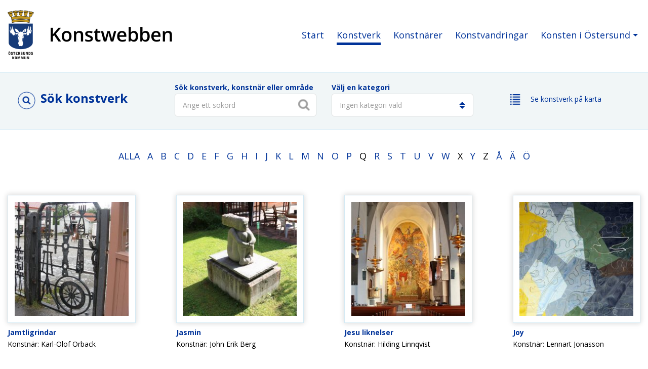

--- FILE ---
content_type: text/html; charset=UTF-8
request_url: https://konstwebben.ostersund.se/konstverk/?letter=j
body_size: 8789
content:
<!DOCTYPE html>
<html lang="sv-SE" class="no-js">
<head>
  <meta charset="UTF-8">
  <meta name="viewport" content="width=device-width, initial-scale=1">
  <link rel="profile" href="http://gmpg.org/xfn/11">
  <script>(function(html){html.className = html.className.replace(/\bno-js\b/,'js')})(document.documentElement);</script>
<title>Konstverk &#8211; Konstwebben</title>
<meta name='robots' content='max-image-preview:large' />
	<style>img:is([sizes="auto" i], [sizes^="auto," i]) { contain-intrinsic-size: 3000px 1500px }</style>
	<link rel='dns-prefetch' href='//fonts.googleapis.com' />
<link rel="alternate" type="application/rss+xml" title="Konstwebben &raquo; Webbflöde" href="https://konstwebben.ostersund.se/feed/" />
<link rel="alternate" type="application/rss+xml" title="Konstwebben &raquo; Kommentarsflöde" href="https://konstwebben.ostersund.se/comments/feed/" />
<link rel="alternate" type="application/rss+xml" title="Webbflöde för Konstwebben &raquo; Konstverk" href="https://konstwebben.ostersund.se/konstverk/feed/" />
<script>
window._wpemojiSettings = {"baseUrl":"https:\/\/s.w.org\/images\/core\/emoji\/16.0.1\/72x72\/","ext":".png","svgUrl":"https:\/\/s.w.org\/images\/core\/emoji\/16.0.1\/svg\/","svgExt":".svg","source":{"concatemoji":"https:\/\/konstwebben.ostersund.se\/wp-includes\/js\/wp-emoji-release.min.js?ver=6.8.2"}};
/*! This file is auto-generated */
!function(s,n){var o,i,e;function c(e){try{var t={supportTests:e,timestamp:(new Date).valueOf()};sessionStorage.setItem(o,JSON.stringify(t))}catch(e){}}function p(e,t,n){e.clearRect(0,0,e.canvas.width,e.canvas.height),e.fillText(t,0,0);var t=new Uint32Array(e.getImageData(0,0,e.canvas.width,e.canvas.height).data),a=(e.clearRect(0,0,e.canvas.width,e.canvas.height),e.fillText(n,0,0),new Uint32Array(e.getImageData(0,0,e.canvas.width,e.canvas.height).data));return t.every(function(e,t){return e===a[t]})}function u(e,t){e.clearRect(0,0,e.canvas.width,e.canvas.height),e.fillText(t,0,0);for(var n=e.getImageData(16,16,1,1),a=0;a<n.data.length;a++)if(0!==n.data[a])return!1;return!0}function f(e,t,n,a){switch(t){case"flag":return n(e,"\ud83c\udff3\ufe0f\u200d\u26a7\ufe0f","\ud83c\udff3\ufe0f\u200b\u26a7\ufe0f")?!1:!n(e,"\ud83c\udde8\ud83c\uddf6","\ud83c\udde8\u200b\ud83c\uddf6")&&!n(e,"\ud83c\udff4\udb40\udc67\udb40\udc62\udb40\udc65\udb40\udc6e\udb40\udc67\udb40\udc7f","\ud83c\udff4\u200b\udb40\udc67\u200b\udb40\udc62\u200b\udb40\udc65\u200b\udb40\udc6e\u200b\udb40\udc67\u200b\udb40\udc7f");case"emoji":return!a(e,"\ud83e\udedf")}return!1}function g(e,t,n,a){var r="undefined"!=typeof WorkerGlobalScope&&self instanceof WorkerGlobalScope?new OffscreenCanvas(300,150):s.createElement("canvas"),o=r.getContext("2d",{willReadFrequently:!0}),i=(o.textBaseline="top",o.font="600 32px Arial",{});return e.forEach(function(e){i[e]=t(o,e,n,a)}),i}function t(e){var t=s.createElement("script");t.src=e,t.defer=!0,s.head.appendChild(t)}"undefined"!=typeof Promise&&(o="wpEmojiSettingsSupports",i=["flag","emoji"],n.supports={everything:!0,everythingExceptFlag:!0},e=new Promise(function(e){s.addEventListener("DOMContentLoaded",e,{once:!0})}),new Promise(function(t){var n=function(){try{var e=JSON.parse(sessionStorage.getItem(o));if("object"==typeof e&&"number"==typeof e.timestamp&&(new Date).valueOf()<e.timestamp+604800&&"object"==typeof e.supportTests)return e.supportTests}catch(e){}return null}();if(!n){if("undefined"!=typeof Worker&&"undefined"!=typeof OffscreenCanvas&&"undefined"!=typeof URL&&URL.createObjectURL&&"undefined"!=typeof Blob)try{var e="postMessage("+g.toString()+"("+[JSON.stringify(i),f.toString(),p.toString(),u.toString()].join(",")+"));",a=new Blob([e],{type:"text/javascript"}),r=new Worker(URL.createObjectURL(a),{name:"wpTestEmojiSupports"});return void(r.onmessage=function(e){c(n=e.data),r.terminate(),t(n)})}catch(e){}c(n=g(i,f,p,u))}t(n)}).then(function(e){for(var t in e)n.supports[t]=e[t],n.supports.everything=n.supports.everything&&n.supports[t],"flag"!==t&&(n.supports.everythingExceptFlag=n.supports.everythingExceptFlag&&n.supports[t]);n.supports.everythingExceptFlag=n.supports.everythingExceptFlag&&!n.supports.flag,n.DOMReady=!1,n.readyCallback=function(){n.DOMReady=!0}}).then(function(){return e}).then(function(){var e;n.supports.everything||(n.readyCallback(),(e=n.source||{}).concatemoji?t(e.concatemoji):e.wpemoji&&e.twemoji&&(t(e.twemoji),t(e.wpemoji)))}))}((window,document),window._wpemojiSettings);
</script>
<style id='wp-emoji-styles-inline-css'>

	img.wp-smiley, img.emoji {
		display: inline !important;
		border: none !important;
		box-shadow: none !important;
		height: 1em !important;
		width: 1em !important;
		margin: 0 0.07em !important;
		vertical-align: -0.1em !important;
		background: none !important;
		padding: 0 !important;
	}
</style>
<link rel='stylesheet' id='wp-block-library-css' href='https://konstwebben.ostersund.se/wp-includes/css/dist/block-library/style.min.css?ver=6.8.2' media='all' />
<style id='wp-block-library-theme-inline-css'>
.wp-block-audio :where(figcaption){color:#555;font-size:13px;text-align:center}.is-dark-theme .wp-block-audio :where(figcaption){color:#ffffffa6}.wp-block-audio{margin:0 0 1em}.wp-block-code{border:1px solid #ccc;border-radius:4px;font-family:Menlo,Consolas,monaco,monospace;padding:.8em 1em}.wp-block-embed :where(figcaption){color:#555;font-size:13px;text-align:center}.is-dark-theme .wp-block-embed :where(figcaption){color:#ffffffa6}.wp-block-embed{margin:0 0 1em}.blocks-gallery-caption{color:#555;font-size:13px;text-align:center}.is-dark-theme .blocks-gallery-caption{color:#ffffffa6}:root :where(.wp-block-image figcaption){color:#555;font-size:13px;text-align:center}.is-dark-theme :root :where(.wp-block-image figcaption){color:#ffffffa6}.wp-block-image{margin:0 0 1em}.wp-block-pullquote{border-bottom:4px solid;border-top:4px solid;color:currentColor;margin-bottom:1.75em}.wp-block-pullquote cite,.wp-block-pullquote footer,.wp-block-pullquote__citation{color:currentColor;font-size:.8125em;font-style:normal;text-transform:uppercase}.wp-block-quote{border-left:.25em solid;margin:0 0 1.75em;padding-left:1em}.wp-block-quote cite,.wp-block-quote footer{color:currentColor;font-size:.8125em;font-style:normal;position:relative}.wp-block-quote:where(.has-text-align-right){border-left:none;border-right:.25em solid;padding-left:0;padding-right:1em}.wp-block-quote:where(.has-text-align-center){border:none;padding-left:0}.wp-block-quote.is-large,.wp-block-quote.is-style-large,.wp-block-quote:where(.is-style-plain){border:none}.wp-block-search .wp-block-search__label{font-weight:700}.wp-block-search__button{border:1px solid #ccc;padding:.375em .625em}:where(.wp-block-group.has-background){padding:1.25em 2.375em}.wp-block-separator.has-css-opacity{opacity:.4}.wp-block-separator{border:none;border-bottom:2px solid;margin-left:auto;margin-right:auto}.wp-block-separator.has-alpha-channel-opacity{opacity:1}.wp-block-separator:not(.is-style-wide):not(.is-style-dots){width:100px}.wp-block-separator.has-background:not(.is-style-dots){border-bottom:none;height:1px}.wp-block-separator.has-background:not(.is-style-wide):not(.is-style-dots){height:2px}.wp-block-table{margin:0 0 1em}.wp-block-table td,.wp-block-table th{word-break:normal}.wp-block-table :where(figcaption){color:#555;font-size:13px;text-align:center}.is-dark-theme .wp-block-table :where(figcaption){color:#ffffffa6}.wp-block-video :where(figcaption){color:#555;font-size:13px;text-align:center}.is-dark-theme .wp-block-video :where(figcaption){color:#ffffffa6}.wp-block-video{margin:0 0 1em}:root :where(.wp-block-template-part.has-background){margin-bottom:0;margin-top:0;padding:1.25em 2.375em}
</style>
<style id='classic-theme-styles-inline-css'>
/*! This file is auto-generated */
.wp-block-button__link{color:#fff;background-color:#32373c;border-radius:9999px;box-shadow:none;text-decoration:none;padding:calc(.667em + 2px) calc(1.333em + 2px);font-size:1.125em}.wp-block-file__button{background:#32373c;color:#fff;text-decoration:none}
</style>
<style id='global-styles-inline-css'>
:root{--wp--preset--aspect-ratio--square: 1;--wp--preset--aspect-ratio--4-3: 4/3;--wp--preset--aspect-ratio--3-4: 3/4;--wp--preset--aspect-ratio--3-2: 3/2;--wp--preset--aspect-ratio--2-3: 2/3;--wp--preset--aspect-ratio--16-9: 16/9;--wp--preset--aspect-ratio--9-16: 9/16;--wp--preset--color--black: #000000;--wp--preset--color--cyan-bluish-gray: #abb8c3;--wp--preset--color--white: #fff;--wp--preset--color--pale-pink: #f78da7;--wp--preset--color--vivid-red: #cf2e2e;--wp--preset--color--luminous-vivid-orange: #ff6900;--wp--preset--color--luminous-vivid-amber: #fcb900;--wp--preset--color--light-green-cyan: #7bdcb5;--wp--preset--color--vivid-green-cyan: #00d084;--wp--preset--color--pale-cyan-blue: #8ed1fc;--wp--preset--color--vivid-cyan-blue: #0693e3;--wp--preset--color--vivid-purple: #9b51e0;--wp--preset--color--dark-gray: #1a1a1a;--wp--preset--color--medium-gray: #686868;--wp--preset--color--light-gray: #e5e5e5;--wp--preset--color--blue-gray: #4d545c;--wp--preset--color--bright-blue: #007acc;--wp--preset--color--light-blue: #9adffd;--wp--preset--color--dark-brown: #402b30;--wp--preset--color--medium-brown: #774e24;--wp--preset--color--dark-red: #640c1f;--wp--preset--color--bright-red: #ff675f;--wp--preset--color--yellow: #ffef8e;--wp--preset--gradient--vivid-cyan-blue-to-vivid-purple: linear-gradient(135deg,rgba(6,147,227,1) 0%,rgb(155,81,224) 100%);--wp--preset--gradient--light-green-cyan-to-vivid-green-cyan: linear-gradient(135deg,rgb(122,220,180) 0%,rgb(0,208,130) 100%);--wp--preset--gradient--luminous-vivid-amber-to-luminous-vivid-orange: linear-gradient(135deg,rgba(252,185,0,1) 0%,rgba(255,105,0,1) 100%);--wp--preset--gradient--luminous-vivid-orange-to-vivid-red: linear-gradient(135deg,rgba(255,105,0,1) 0%,rgb(207,46,46) 100%);--wp--preset--gradient--very-light-gray-to-cyan-bluish-gray: linear-gradient(135deg,rgb(238,238,238) 0%,rgb(169,184,195) 100%);--wp--preset--gradient--cool-to-warm-spectrum: linear-gradient(135deg,rgb(74,234,220) 0%,rgb(151,120,209) 20%,rgb(207,42,186) 40%,rgb(238,44,130) 60%,rgb(251,105,98) 80%,rgb(254,248,76) 100%);--wp--preset--gradient--blush-light-purple: linear-gradient(135deg,rgb(255,206,236) 0%,rgb(152,150,240) 100%);--wp--preset--gradient--blush-bordeaux: linear-gradient(135deg,rgb(254,205,165) 0%,rgb(254,45,45) 50%,rgb(107,0,62) 100%);--wp--preset--gradient--luminous-dusk: linear-gradient(135deg,rgb(255,203,112) 0%,rgb(199,81,192) 50%,rgb(65,88,208) 100%);--wp--preset--gradient--pale-ocean: linear-gradient(135deg,rgb(255,245,203) 0%,rgb(182,227,212) 50%,rgb(51,167,181) 100%);--wp--preset--gradient--electric-grass: linear-gradient(135deg,rgb(202,248,128) 0%,rgb(113,206,126) 100%);--wp--preset--gradient--midnight: linear-gradient(135deg,rgb(2,3,129) 0%,rgb(40,116,252) 100%);--wp--preset--font-size--small: 13px;--wp--preset--font-size--medium: 20px;--wp--preset--font-size--large: 36px;--wp--preset--font-size--x-large: 42px;--wp--preset--spacing--20: 0.44rem;--wp--preset--spacing--30: 0.67rem;--wp--preset--spacing--40: 1rem;--wp--preset--spacing--50: 1.5rem;--wp--preset--spacing--60: 2.25rem;--wp--preset--spacing--70: 3.38rem;--wp--preset--spacing--80: 5.06rem;--wp--preset--shadow--natural: 6px 6px 9px rgba(0, 0, 0, 0.2);--wp--preset--shadow--deep: 12px 12px 50px rgba(0, 0, 0, 0.4);--wp--preset--shadow--sharp: 6px 6px 0px rgba(0, 0, 0, 0.2);--wp--preset--shadow--outlined: 6px 6px 0px -3px rgba(255, 255, 255, 1), 6px 6px rgba(0, 0, 0, 1);--wp--preset--shadow--crisp: 6px 6px 0px rgba(0, 0, 0, 1);}:where(.is-layout-flex){gap: 0.5em;}:where(.is-layout-grid){gap: 0.5em;}body .is-layout-flex{display: flex;}.is-layout-flex{flex-wrap: wrap;align-items: center;}.is-layout-flex > :is(*, div){margin: 0;}body .is-layout-grid{display: grid;}.is-layout-grid > :is(*, div){margin: 0;}:where(.wp-block-columns.is-layout-flex){gap: 2em;}:where(.wp-block-columns.is-layout-grid){gap: 2em;}:where(.wp-block-post-template.is-layout-flex){gap: 1.25em;}:where(.wp-block-post-template.is-layout-grid){gap: 1.25em;}.has-black-color{color: var(--wp--preset--color--black) !important;}.has-cyan-bluish-gray-color{color: var(--wp--preset--color--cyan-bluish-gray) !important;}.has-white-color{color: var(--wp--preset--color--white) !important;}.has-pale-pink-color{color: var(--wp--preset--color--pale-pink) !important;}.has-vivid-red-color{color: var(--wp--preset--color--vivid-red) !important;}.has-luminous-vivid-orange-color{color: var(--wp--preset--color--luminous-vivid-orange) !important;}.has-luminous-vivid-amber-color{color: var(--wp--preset--color--luminous-vivid-amber) !important;}.has-light-green-cyan-color{color: var(--wp--preset--color--light-green-cyan) !important;}.has-vivid-green-cyan-color{color: var(--wp--preset--color--vivid-green-cyan) !important;}.has-pale-cyan-blue-color{color: var(--wp--preset--color--pale-cyan-blue) !important;}.has-vivid-cyan-blue-color{color: var(--wp--preset--color--vivid-cyan-blue) !important;}.has-vivid-purple-color{color: var(--wp--preset--color--vivid-purple) !important;}.has-black-background-color{background-color: var(--wp--preset--color--black) !important;}.has-cyan-bluish-gray-background-color{background-color: var(--wp--preset--color--cyan-bluish-gray) !important;}.has-white-background-color{background-color: var(--wp--preset--color--white) !important;}.has-pale-pink-background-color{background-color: var(--wp--preset--color--pale-pink) !important;}.has-vivid-red-background-color{background-color: var(--wp--preset--color--vivid-red) !important;}.has-luminous-vivid-orange-background-color{background-color: var(--wp--preset--color--luminous-vivid-orange) !important;}.has-luminous-vivid-amber-background-color{background-color: var(--wp--preset--color--luminous-vivid-amber) !important;}.has-light-green-cyan-background-color{background-color: var(--wp--preset--color--light-green-cyan) !important;}.has-vivid-green-cyan-background-color{background-color: var(--wp--preset--color--vivid-green-cyan) !important;}.has-pale-cyan-blue-background-color{background-color: var(--wp--preset--color--pale-cyan-blue) !important;}.has-vivid-cyan-blue-background-color{background-color: var(--wp--preset--color--vivid-cyan-blue) !important;}.has-vivid-purple-background-color{background-color: var(--wp--preset--color--vivid-purple) !important;}.has-black-border-color{border-color: var(--wp--preset--color--black) !important;}.has-cyan-bluish-gray-border-color{border-color: var(--wp--preset--color--cyan-bluish-gray) !important;}.has-white-border-color{border-color: var(--wp--preset--color--white) !important;}.has-pale-pink-border-color{border-color: var(--wp--preset--color--pale-pink) !important;}.has-vivid-red-border-color{border-color: var(--wp--preset--color--vivid-red) !important;}.has-luminous-vivid-orange-border-color{border-color: var(--wp--preset--color--luminous-vivid-orange) !important;}.has-luminous-vivid-amber-border-color{border-color: var(--wp--preset--color--luminous-vivid-amber) !important;}.has-light-green-cyan-border-color{border-color: var(--wp--preset--color--light-green-cyan) !important;}.has-vivid-green-cyan-border-color{border-color: var(--wp--preset--color--vivid-green-cyan) !important;}.has-pale-cyan-blue-border-color{border-color: var(--wp--preset--color--pale-cyan-blue) !important;}.has-vivid-cyan-blue-border-color{border-color: var(--wp--preset--color--vivid-cyan-blue) !important;}.has-vivid-purple-border-color{border-color: var(--wp--preset--color--vivid-purple) !important;}.has-vivid-cyan-blue-to-vivid-purple-gradient-background{background: var(--wp--preset--gradient--vivid-cyan-blue-to-vivid-purple) !important;}.has-light-green-cyan-to-vivid-green-cyan-gradient-background{background: var(--wp--preset--gradient--light-green-cyan-to-vivid-green-cyan) !important;}.has-luminous-vivid-amber-to-luminous-vivid-orange-gradient-background{background: var(--wp--preset--gradient--luminous-vivid-amber-to-luminous-vivid-orange) !important;}.has-luminous-vivid-orange-to-vivid-red-gradient-background{background: var(--wp--preset--gradient--luminous-vivid-orange-to-vivid-red) !important;}.has-very-light-gray-to-cyan-bluish-gray-gradient-background{background: var(--wp--preset--gradient--very-light-gray-to-cyan-bluish-gray) !important;}.has-cool-to-warm-spectrum-gradient-background{background: var(--wp--preset--gradient--cool-to-warm-spectrum) !important;}.has-blush-light-purple-gradient-background{background: var(--wp--preset--gradient--blush-light-purple) !important;}.has-blush-bordeaux-gradient-background{background: var(--wp--preset--gradient--blush-bordeaux) !important;}.has-luminous-dusk-gradient-background{background: var(--wp--preset--gradient--luminous-dusk) !important;}.has-pale-ocean-gradient-background{background: var(--wp--preset--gradient--pale-ocean) !important;}.has-electric-grass-gradient-background{background: var(--wp--preset--gradient--electric-grass) !important;}.has-midnight-gradient-background{background: var(--wp--preset--gradient--midnight) !important;}.has-small-font-size{font-size: var(--wp--preset--font-size--small) !important;}.has-medium-font-size{font-size: var(--wp--preset--font-size--medium) !important;}.has-large-font-size{font-size: var(--wp--preset--font-size--large) !important;}.has-x-large-font-size{font-size: var(--wp--preset--font-size--x-large) !important;}
:where(.wp-block-post-template.is-layout-flex){gap: 1.25em;}:where(.wp-block-post-template.is-layout-grid){gap: 1.25em;}
:where(.wp-block-columns.is-layout-flex){gap: 2em;}:where(.wp-block-columns.is-layout-grid){gap: 2em;}
:root :where(.wp-block-pullquote){font-size: 1.5em;line-height: 1.6;}
</style>
<link rel='stylesheet' id='twentysixteen-fonts-css' href='https://konstwebben.ostersund.se/wp-content/themes/twentysixteen/fonts/merriweather-plus-montserrat-plus-inconsolata.css?ver=20230328' media='all' />
<link rel='stylesheet' id='genericons-css' href='https://konstwebben.ostersund.se/wp-content/themes/twentysixteen/genericons/genericons.css?ver=20201208' media='all' />
<link rel='stylesheet' id='twentysixteen-style-css' href='https://konstwebben.ostersund.se/wp-content/themes/arty/style.css?ver=20230328' media='all' />
<link rel='stylesheet' id='twentysixteen-block-style-css' href='https://konstwebben.ostersund.se/wp-content/themes/twentysixteen/css/blocks.css?ver=20230206' media='all' />
<!--[if lt IE 10]>
<link rel='stylesheet' id='twentysixteen-ie-css' href='https://konstwebben.ostersund.se/wp-content/themes/twentysixteen/css/ie.css?ver=20170530' media='all' />
<![endif]-->
<!--[if lt IE 9]>
<link rel='stylesheet' id='twentysixteen-ie8-css' href='https://konstwebben.ostersund.se/wp-content/themes/twentysixteen/css/ie8.css?ver=20170530' media='all' />
<![endif]-->
<!--[if lt IE 8]>
<link rel='stylesheet' id='twentysixteen-ie7-css' href='https://konstwebben.ostersund.se/wp-content/themes/twentysixteen/css/ie7.css?ver=20170530' media='all' />
<![endif]-->
<link rel='stylesheet' id='arty-open-sans-css' href='https://fonts.googleapis.com/css?family=Open+Sans:400,400i,700' media='all' />
<link rel='stylesheet' id='arty-css' href='https://konstwebben.ostersund.se/wp-content/themes/arty/assets/css/arty.css?ver=1.0.2' media='all' />
<!--[if lt IE 9]>
<script src="https://konstwebben.ostersund.se/wp-content/themes/twentysixteen/js/html5.js?ver=3.7.3" id="twentysixteen-html5-js"></script>
<![endif]-->
<script src="https://konstwebben.ostersund.se/wp-includes/js/jquery/jquery.min.js?ver=3.7.1" id="jquery-core-js"></script>
<script src="https://konstwebben.ostersund.se/wp-includes/js/jquery/jquery-migrate.min.js?ver=3.4.1" id="jquery-migrate-js"></script>
<!--[if lt IE 9]>
<script src="https://konstwebben.ostersund.se/wp-content/themes/arty/assets/js/polyfills.min.js?ver=1.0.0" id="polyfills-js"></script>
<![endif]-->
<script src="https://konstwebben.ostersund.se/wp-content/themes/arty/assets/js/vendor/slick.min.js?ver=1.0.0" id="slick-js"></script>
<script id="arty-js-extra">
var artwork = {"single":null,"disable_mode_switch":"0"};
</script>
<script src="https://konstwebben.ostersund.se/wp-content/themes/arty/assets/js/arty.min.js?ver=1.0.0" id="arty-js"></script>
<link rel="https://api.w.org/" href="https://konstwebben.ostersund.se/wp-json/" /><link rel="EditURI" type="application/rsd+xml" title="RSD" href="https://konstwebben.ostersund.se/xmlrpc.php?rsd" />
<meta name="generator" content="WordPress 6.8.2" />
</head>
<body class="archive post-type-archive post-type-archive-artwork wp-embed-responsive wp-theme-twentysixteen wp-child-theme-arty no-sidebar hfeed">
<script>
  (function(i,s,o,g,r,a,m){i['GoogleAnalyticsObject']=r;i[r]=i[r]||function(){
    (i[r].q=i[r].q||[]).push(arguments)},i[r].l=1*new Date();a=s.createElement(o),
    m=s.getElementsByTagName(o)[0];a.async=1;a.src=g;m.parentNode.insertBefore(a,m)
  })(window,document,'script','https://www.google-analytics.com/analytics.js','ga');
  ga('create', 'UA-96551091-1', 'auto');
  ga('send', 'pageview');
</script>
<div id="page" class="site">
  <div class="site-inner">
    <a class="skip-link screen-reader-text" href="#content">Hoppa till innehåll</a>

    <header id="masthead" class="site-header" role="banner">
      <div class="site-header-main container">
        <div class="site-branding">
          <a href="https://konstwebben.ostersund.se/" rel="home">
            <img src="https://konstwebben.ostersund.se/wp-content/themes/arty/assets/images/logo.png" alt="Konstwebben logo" />
          </a>
        </div><!-- .site-branding -->

              <div id="mobile-menu" class="mobile-menu">
          <ul>
            <li>
              <a href="/konstverk/" class="menu--label">
                <span id="menu-artwork-icon" class="art-icon--artwork"></span>
                Konstverk
              </a>
            </li>
            <li>
              <a href="/konstnarer/" class="menu--label">
                <span id="menu-artist-icon" class="art-icon--artist"></span>
                Konstnärer
              </a>
            </li>
            <li class="menu-toggle">
              <button id="menu-toggle" class="hamburger"><span></span><span></span><span></span></button>
              <span class="menu--label">Mer</span>
            </li>
          </ul>
        </div>
        <div id="site-header-menu" class="site-header-menu">
          <nav id="site-navigation" class="main-navigation" role="navigation" aria-label="Primär meny">
            <div class="menu-main-menu-container"><ul id="menu-main-menu" class="primary-menu"><li id="menu-item-15" class="menu-item menu-item-type-post_type menu-item-object-page menu-item-home menu-item-15"><a href="https://konstwebben.ostersund.se/">Start</a></li>
<li id="menu-item-71" class="mobile-hidden menu-item menu-item-type-post_type_archive menu-item-object-artwork current-menu-item menu-item-71"><a href="https://konstwebben.ostersund.se/konstverk/" aria-current="page">Konstverk</a></li>
<li id="menu-item-53" class="mobile-hidden menu-item menu-item-type-post_type_archive menu-item-object-artist menu-item-53"><a href="https://konstwebben.ostersund.se/konstnarer/">Konstnärer</a></li>
<li id="menu-item-85" class="menu-item menu-item-type-post_type menu-item-object-page menu-item-85"><a href="https://konstwebben.ostersund.se/konstvandringar/">Konstvandringar</a></li>
<li id="menu-item-14" class="menu-item menu-item-type-post_type menu-item-object-page menu-item-has-children menu-item-14"><a href="https://konstwebben.ostersund.se/konsten-i-ostersund/">Konsten i Östersund</a>
<ul class="sub-menu">
	<li id="menu-item-137" class="menu-item menu-item-type-post_type menu-item-object-page menu-item-137"><a href="https://konstwebben.ostersund.se/konsten-i-ostersund/">Konsten i Östersund</a></li>
</ul>
</li>
</ul></div>            </nav><!-- .main-navigation -->
          </div><!-- .site-header-menu -->
            </div><!-- .site-header-main -->

      <div class="search-filters mobile-collapsible" id="search-filters-container">

    <div class="container toggle-container">
      <span id="search-filters__toggle" class="search-filters__toggler art-icon--search--dark"></span>
    </div>

  <div class="search-filters__collapsible">
  <div class="dark-area">
    <form class="container search-filters__container" id="search-filters" method="GET" action="/konstverk">
      
      <div class="col--3">
        <span class="art-icon--search mobile-hidden"></span><h3 class="search-filters__title">Sök konstverk</h3>
      </div>
      
      <div class="col--3">
        <div class="form-item">
          <label for="search">Sök konstverk, konstnär eller område</label>
          <div class="search-field--wrapper">
            <input type="text" name="s" id="search" placeholder="Ange ett sökord" value="">
            <input class="art-icon--search--grey" type="submit" value=""></span>
          </div>
        </div>
      </div>
      
      <div class="col--3">
        <div class="form-item">
          <label for="artwork-form">Välj en kategori</label>
          
          <div class="select-wrapper">
          <select  name='artwork_form' id='artwork-form' class=''>
	<option value='' selected='selected'>Ingen kategori vald</option>
	<option class="level-0" value="foto">Foto</option>
	<option class="level-0" value="grafik">Grafik</option>
	<option class="level-0" value="installation">Installation</option>
	<option class="level-0" value="landart">Landart</option>
	<option class="level-0" value="lekskulptur">Lekskulptur</option>
	<option class="level-0" value="ljuslada">Ljuslåda</option>
	<option class="level-0" value="maleri">Måleri</option>
	<option class="level-0" value="relief">Relief</option>
	<option class="level-0" value="saknad-konst">Saknad konst</option>
	<option class="level-0" value="skulptur">Skulptur</option>
	<option class="level-0" value="smide">Smide</option>
	<option class="level-0" value="teckning">Teckning</option>
	<option class="level-0" value="textil">Textil</option>
</select>
          </div>
        </div>
      </div>
      
      <div class="col--3">
        <div class="search-filters__actions">
          <span class="art-icon--list"></span>
          <input type="submit" id="search-filters-submit" value="Se konstverk som lista"></input>
          <button id="view-on-map">Se konstverk på karta</button>
        </div>
      </div>
      
    </form>
  </div>
 </div>
  
</div>      </header><!-- .site-header -->

    <div id="content" class="site-content">

  <div id="primary" class="content-area">
    <main id="main" class="site-main" role="main">
      <header class="page-header dark-area  screen-reader-text">
        <h1 class="page-title">Konstverk</h1>
      </header>
      
      <div class="container arty-grid">
      <nav class="pagination alphabetical-filter" role="navigation">
  <ul>
    <li>
      <a href="/konstverk">Alla</a>
    </li>
      <li>
            <a href="/konstverk/?letter=a">a</a>
          </li>
      <li>
            <a href="/konstverk/?letter=b">b</a>
          </li>
      <li>
            <a href="/konstverk/?letter=c">c</a>
          </li>
      <li>
            <a href="/konstverk/?letter=d">d</a>
          </li>
      <li>
            <a href="/konstverk/?letter=e">e</a>
          </li>
      <li>
            <a href="/konstverk/?letter=f">f</a>
          </li>
      <li>
            <a href="/konstverk/?letter=g">g</a>
          </li>
      <li>
            <a href="/konstverk/?letter=h">h</a>
          </li>
      <li>
            <a href="/konstverk/?letter=i">i</a>
          </li>
      <li>
            <a href="/konstverk/?letter=j">j</a>
          </li>
      <li>
            <a href="/konstverk/?letter=k">k</a>
          </li>
      <li>
            <a href="/konstverk/?letter=l">l</a>
          </li>
      <li>
            <a href="/konstverk/?letter=m">m</a>
          </li>
      <li>
            <a href="/konstverk/?letter=n">n</a>
          </li>
      <li>
            <a href="/konstverk/?letter=o">o</a>
          </li>
      <li>
            <a href="/konstverk/?letter=p">p</a>
          </li>
      <li>
            <span>q</span>
          </li>
      <li>
            <a href="/konstverk/?letter=r">r</a>
          </li>
      <li>
            <a href="/konstverk/?letter=s">s</a>
          </li>
      <li>
            <a href="/konstverk/?letter=t">t</a>
          </li>
      <li>
            <a href="/konstverk/?letter=u">u</a>
          </li>
      <li>
            <a href="/konstverk/?letter=v">v</a>
          </li>
      <li>
            <a href="/konstverk/?letter=w">w</a>
          </li>
      <li>
            <span>x</span>
          </li>
      <li>
            <a href="/konstverk/?letter=y">y</a>
          </li>
      <li>
            <span>z</span>
          </li>
      <li>
            <a href="/konstverk/?letter=ao">å</a>
          </li>
      <li>
            <a href="/konstverk/?letter=ae">ä</a>
          </li>
      <li>
            <a href="/konstverk/?letter=oe">ö</a>
          </li>
    </ul>
</nav>

<nav class="mobile-alphabetical-filter select-wrapper" role="navigation">
  <select id="mobile-alphabetical-filter" name="mobile-alphabetical-filter" onchange="location = this.value;">
    <option value="/konstverk">Visa alla</option>
                    <option value="/konstverk/?letter=a" class="link"  >a</option>
      
                    <option value="/konstverk/?letter=b" class="link"  >b</option>
      
                    <option value="/konstverk/?letter=c" class="link"  >c</option>
      
                    <option value="/konstverk/?letter=d" class="link"  >d</option>
      
                    <option value="/konstverk/?letter=e" class="link"  >e</option>
      
                    <option value="/konstverk/?letter=f" class="link"  >f</option>
      
                    <option value="/konstverk/?letter=g" class="link"  >g</option>
      
                    <option value="/konstverk/?letter=h" class="link"  >h</option>
      
                    <option value="/konstverk/?letter=i" class="link"  >i</option>
      
                    <option value="/konstverk/?letter=j" class="link" selected >j</option>
      
                    <option value="/konstverk/?letter=k" class="link"  >k</option>
      
                    <option value="/konstverk/?letter=l" class="link"  >l</option>
      
                    <option value="/konstverk/?letter=m" class="link"  >m</option>
      
                    <option value="/konstverk/?letter=n" class="link"  >n</option>
      
                    <option value="/konstverk/?letter=o" class="link"  >o</option>
      
                    <option value="/konstverk/?letter=p" class="link"  >p</option>
      
              
                    <option value="/konstverk/?letter=r" class="link"  >r</option>
      
                    <option value="/konstverk/?letter=s" class="link"  >s</option>
      
                    <option value="/konstverk/?letter=t" class="link"  >t</option>
      
                    <option value="/konstverk/?letter=u" class="link"  >u</option>
      
                    <option value="/konstverk/?letter=v" class="link"  >v</option>
      
                    <option value="/konstverk/?letter=w" class="link"  >w</option>
      
              
                    <option value="/konstverk/?letter=y" class="link"  >y</option>
      
              
                    <option value="/konstverk/?letter=ao" class="link"  >å</option>
      
                    <option value="/konstverk/?letter=ae" class="link"  >ä</option>
      
                    <option value="/konstverk/?letter=oe" class="link"  >ö</option>
      
    </select>
</nav><div class="row row--spread">
  <article id="post-1343" class="col--3 artwork-list-item">
  <a href="https://konstwebben.ostersund.se/konstverk/jamtligrindar/" rel="bookmark">
            <div class="image-wrapper image-framed">
      <img width="235" height="235" src="https://konstwebben.ostersund.se/wp-content/uploads/2017/01/hantverksgrinden-6-1-235x235.jpg" class="attachment-arty-square-normal size-arty-square-normal wp-post-image" alt="" decoding="async" fetchpriority="high" srcset="https://konstwebben.ostersund.se/wp-content/uploads/2017/01/hantverksgrinden-6-1-235x235.jpg 235w, https://konstwebben.ostersund.se/wp-content/uploads/2017/01/hantverksgrinden-6-1-150x150.jpg 150w, https://konstwebben.ostersund.se/wp-content/uploads/2017/01/hantverksgrinden-6-1-470x470.jpg 470w, https://konstwebben.ostersund.se/wp-content/uploads/2017/01/hantverksgrinden-6-1-63x63.jpg 63w, https://konstwebben.ostersund.se/wp-content/uploads/2017/01/hantverksgrinden-6-1-126x126.jpg 126w" sizes="(max-width: 235px) 85vw, 235px" />    </div>
        <h2 class="h4 entry-title">Jamtligrindar</h2>  </a>
    <span class="artist">Konstnär: Karl-Olof Orback</span>
  </article><!-- #post-## --><article id="post-1344" class="col--3 artwork-list-item">
  <a href="https://konstwebben.ostersund.se/konstverk/jasmin/" rel="bookmark">
            <div class="image-wrapper image-framed">
      <img width="235" height="235" src="https://konstwebben.ostersund.se/wp-content/uploads/2017/02/jasmin-235x235.jpg" class="attachment-arty-square-normal size-arty-square-normal wp-post-image" alt="" decoding="async" srcset="https://konstwebben.ostersund.se/wp-content/uploads/2017/02/jasmin-235x235.jpg 235w, https://konstwebben.ostersund.se/wp-content/uploads/2017/02/jasmin-150x150.jpg 150w, https://konstwebben.ostersund.se/wp-content/uploads/2017/02/jasmin-470x470.jpg 470w, https://konstwebben.ostersund.se/wp-content/uploads/2017/02/jasmin-63x63.jpg 63w, https://konstwebben.ostersund.se/wp-content/uploads/2017/02/jasmin-126x126.jpg 126w" sizes="(max-width: 235px) 85vw, 235px" />    </div>
        <h2 class="h4 entry-title">Jasmin</h2>  </a>
    <span class="artist">Konstnär: John Erik Berg</span>
  </article><!-- #post-## --><article id="post-1345" class="col--3 artwork-list-item">
  <a href="https://konstwebben.ostersund.se/konstverk/jesu-liknelser/" rel="bookmark">
            <div class="image-wrapper image-framed">
      <img width="235" height="235" src="https://konstwebben.ostersund.se/wp-content/uploads/2017/01/altartavla-stora-kyrkan-235x235.jpg" class="attachment-arty-square-normal size-arty-square-normal wp-post-image" alt="" decoding="async" srcset="https://konstwebben.ostersund.se/wp-content/uploads/2017/01/altartavla-stora-kyrkan-235x235.jpg 235w, https://konstwebben.ostersund.se/wp-content/uploads/2017/01/altartavla-stora-kyrkan-150x150.jpg 150w, https://konstwebben.ostersund.se/wp-content/uploads/2017/01/altartavla-stora-kyrkan-470x470.jpg 470w, https://konstwebben.ostersund.se/wp-content/uploads/2017/01/altartavla-stora-kyrkan-63x63.jpg 63w, https://konstwebben.ostersund.se/wp-content/uploads/2017/01/altartavla-stora-kyrkan-126x126.jpg 126w" sizes="(max-width: 235px) 85vw, 235px" />    </div>
        <h2 class="h4 entry-title">Jesu liknelser</h2>  </a>
    <span class="artist">Konstnär: Hilding Linnqvist</span>
  </article><!-- #post-## --><article id="post-1346" class="col--3 artwork-list-item">
  <a href="https://konstwebben.ostersund.se/konstverk/joy/" rel="bookmark">
            <div class="image-wrapper image-framed">
      <img width="235" height="235" src="https://konstwebben.ostersund.se/wp-content/uploads/2017/01/joy-detalj-235x235.jpg" class="attachment-arty-square-normal size-arty-square-normal wp-post-image" alt="" decoding="async" loading="lazy" srcset="https://konstwebben.ostersund.se/wp-content/uploads/2017/01/joy-detalj-235x235.jpg 235w, https://konstwebben.ostersund.se/wp-content/uploads/2017/01/joy-detalj-150x150.jpg 150w, https://konstwebben.ostersund.se/wp-content/uploads/2017/01/joy-detalj-63x63.jpg 63w, https://konstwebben.ostersund.se/wp-content/uploads/2017/01/joy-detalj-126x126.jpg 126w" sizes="auto, (max-width: 235px) 85vw, 235px" />    </div>
        <h2 class="h4 entry-title">Joy</h2>  </a>
    <span class="artist">Konstnär: Lennart Jonasson</span>
  </article><!-- #post-## --></div>
<div class="row row--spread">
  <article id="post-1347" class="col--3 artwork-list-item">
  <a href="https://konstwebben.ostersund.se/konstverk/justitia/" rel="bookmark">
            <div class="image-wrapper image-framed">
      <img width="235" height="235" src="https://konstwebben.ostersund.se/wp-content/uploads/2017/01/fru-justitia-2-235x235.jpg" class="attachment-arty-square-normal size-arty-square-normal wp-post-image" alt="" decoding="async" loading="lazy" srcset="https://konstwebben.ostersund.se/wp-content/uploads/2017/01/fru-justitia-2-235x235.jpg 235w, https://konstwebben.ostersund.se/wp-content/uploads/2017/01/fru-justitia-2-150x150.jpg 150w, https://konstwebben.ostersund.se/wp-content/uploads/2017/01/fru-justitia-2-470x470.jpg 470w, https://konstwebben.ostersund.se/wp-content/uploads/2017/01/fru-justitia-2-63x63.jpg 63w, https://konstwebben.ostersund.se/wp-content/uploads/2017/01/fru-justitia-2-126x126.jpg 126w" sizes="auto, (max-width: 235px) 85vw, 235px" />    </div>
        <h2 class="h4 entry-title">Justitia</h2>  </a>
    <span class="artist">Konstnär: Knut Andersson</span>
  </article><!-- #post-## --><article id="post-1348" class="col--3 artwork-list-item">
  <a href="https://konstwebben.ostersund.se/konstverk/jamtbonden/" rel="bookmark">
            <div class="image-wrapper image-framed">
      <img width="235" height="235" src="https://konstwebben.ostersund.se/wp-content/uploads/2017/02/jamtbonden-3-235x235.jpg" class="attachment-arty-square-normal size-arty-square-normal wp-post-image" alt="" decoding="async" loading="lazy" srcset="https://konstwebben.ostersund.se/wp-content/uploads/2017/02/jamtbonden-3-235x235.jpg 235w, https://konstwebben.ostersund.se/wp-content/uploads/2017/02/jamtbonden-3-150x150.jpg 150w, https://konstwebben.ostersund.se/wp-content/uploads/2017/02/jamtbonden-3-470x470.jpg 470w, https://konstwebben.ostersund.se/wp-content/uploads/2017/02/jamtbonden-3-63x63.jpg 63w, https://konstwebben.ostersund.se/wp-content/uploads/2017/02/jamtbonden-3-126x126.jpg 126w" sizes="auto, (max-width: 235px) 85vw, 235px" />    </div>
        <h2 class="h4 entry-title">Jämtbonden</h2>  </a>
    <span class="artist">Konstnär: Okänd Okänd</span>
  </article><!-- #post-## --><article id="post-1374" class="col--3 artwork-list-item">
  <a href="https://konstwebben.ostersund.se/konstverk/jamtlandsbonad/" rel="bookmark">
            <div class="image-wrapper image-framed">
      <img width="235" height="235" src="https://konstwebben.ostersund.se/wp-content/uploads/2017/01/ingrid-hoglund-235x235.jpg" class="attachment-arty-square-normal size-arty-square-normal wp-post-image" alt="" decoding="async" loading="lazy" srcset="https://konstwebben.ostersund.se/wp-content/uploads/2017/01/ingrid-hoglund-235x235.jpg 235w, https://konstwebben.ostersund.se/wp-content/uploads/2017/01/ingrid-hoglund-150x150.jpg 150w, https://konstwebben.ostersund.se/wp-content/uploads/2017/01/ingrid-hoglund-63x63.jpg 63w, https://konstwebben.ostersund.se/wp-content/uploads/2017/01/ingrid-hoglund-126x126.jpg 126w" sizes="auto, (max-width: 235px) 85vw, 235px" />    </div>
        <h2 class="h4 entry-title">Jämtlandsbonad</h2>  </a>
    <span class="artist">Konstnär: Ingrid Höglund</span>
  </article><!-- #post-## --><article id="post-1724" class="col--3 artwork-list-item">
  <a href="https://konstwebben.ostersund.se/konstverk/jamtlandstrilogin/" rel="bookmark">
            <div class="image-wrapper image-framed">
      <img width="235" height="235" src="https://konstwebben.ostersund.se/wp-content/uploads/2017/03/jamtlandstrilogin-1-235x235.jpg" class="attachment-arty-square-normal size-arty-square-normal wp-post-image" alt="" decoding="async" loading="lazy" srcset="https://konstwebben.ostersund.se/wp-content/uploads/2017/03/jamtlandstrilogin-1-235x235.jpg 235w, https://konstwebben.ostersund.se/wp-content/uploads/2017/03/jamtlandstrilogin-1-150x150.jpg 150w, https://konstwebben.ostersund.se/wp-content/uploads/2017/03/jamtlandstrilogin-1-470x470.jpg 470w, https://konstwebben.ostersund.se/wp-content/uploads/2017/03/jamtlandstrilogin-1-63x63.jpg 63w, https://konstwebben.ostersund.se/wp-content/uploads/2017/03/jamtlandstrilogin-1-126x126.jpg 126w" sizes="auto, (max-width: 235px) 85vw, 235px" />    </div>
        <h2 class="h4 entry-title">Jämtlandstrilogin</h2>  </a>
    <span class="artist">Konstnär: Lars Kolsrud</span>
  </article><!-- #post-## --></div>
      </div>
    </main><!-- .site-main -->
  </div><!-- .content-area -->
    </div><!-- .site-content -->

    <footer id="colophon" class="site-footer" role="contentinfo">
      <div class="container">
        <div class="col--1">
          <span class="art-icon--contact art-icon--big" ></span>
        </div>
        <div class="col--4">
          <div class="site-contact">
            <h2 class="h3">Kontakt</h2>
            <p>Östersunds kommun<br />
831 82 Östersund<br />
Telefon: 063-14 30 00</p>
<p><strong>Kristina Strömgren</strong><br />
<a href="mailto:Kristina.Stromgren@ostersund.se">Kristina.Stromgren@ostersund.se</a><br />
Konstansvarig</p>
          </div>
        </div>
        
                  <div class="col--4">
            <h4>Östersunds kommun i sociala medier</h4>
            <nav class="social-navigation" role="navigation" aria-label="Social länkmeny sidfot">
            <div class="menu-ostersunds-kommun-i-sociala-medier-container"><ul id="menu-ostersunds-kommun-i-sociala-medier" class="social-links-menu"><li id="menu-item-86" class="facebook art-icon--facebook menu-item menu-item-type-custom menu-item-object-custom menu-item-86"><a href="https://www.facebook.com/ostersundskommun/">Facebook</a></li>
<li id="menu-item-87" class="linkedin art-icon--linkedin menu-item menu-item-type-custom menu-item-object-custom menu-item-87"><a href="https://www.linkedin.com/company/ostersunds-kommun">LinkedIn</a></li>
<li id="menu-item-88" class="youtube art-icon--youtube menu-item menu-item-type-custom menu-item-object-custom menu-item-88"><a href="https://www.youtube.com/user/vinterstadenOSD">Youtube</a></li>
</ul></div>            </nav><!-- .social-navigation -->
          </div>
                
        <div class="col--3">
          <h4>Östersunds kommuns webbplats</h4>
          <p><a href="http://www.ostersund.se">www.ostersund.se</a></p>
        </div>
        
      </div><!-- .container -->
    </footer><!-- .site-footer -->
  </div><!-- .site-inner -->
</div><!-- .site -->

<script type="speculationrules">
{"prefetch":[{"source":"document","where":{"and":[{"href_matches":"\/*"},{"not":{"href_matches":["\/wp-*.php","\/wp-admin\/*","\/wp-content\/uploads\/*","\/wp-content\/*","\/wp-content\/plugins\/*","\/wp-content\/themes\/arty\/*","\/wp-content\/themes\/twentysixteen\/*","\/*\\?(.+)"]}},{"not":{"selector_matches":"a[rel~=\"nofollow\"]"}},{"not":{"selector_matches":".no-prefetch, .no-prefetch a"}}]},"eagerness":"conservative"}]}
</script>
<script src="https://konstwebben.ostersund.se/wp-content/themes/twentysixteen/js/skip-link-focus-fix.js?ver=20170530" id="twentysixteen-skip-link-focus-fix-js"></script>
<script id="twentysixteen-script-js-extra">
var screenReaderText = {"expand":"expandera undermeny","collapse":"minimera undermeny"};
</script>
<script src="https://konstwebben.ostersund.se/wp-content/themes/twentysixteen/js/functions.js?ver=20211130" id="twentysixteen-script-js"></script>
</body>
</html>


--- FILE ---
content_type: text/css
request_url: https://konstwebben.ostersund.se/wp-content/themes/arty/style.css?ver=20230328
body_size: 154
content:
/*
 Theme Name:   Arty
 Description:  Twenty Sixteen Child Theme
 Author:       Noc
 Author URI:   http://nocweb.se
 Template:     twentysixteen
 Version:      1.0.0
 Text Domain:  arty
*/

--- FILE ---
content_type: text/css
request_url: https://konstwebben.ostersund.se/wp-content/themes/arty/assets/css/arty.css?ver=1.0.2
body_size: 8492
content:
/* Import retina images */
/* line 7, ../sass/extentions/_clearfix.scss */
.clearfix:before, .container:before, .row:before {
  content: " ";
  display: block;
  clear: both;
}

/* line 16, ../sass/extentions/_clearfix.scss */
.clearfix:after, .container:after, .row:after, .site-header-menu:after, dd:after, .arty-tabs__nav ul:after {
  content: "";
  display: block;
  clear: both;
}

/* line 5, ../../../../../../../../../.rbenv/versions/2.3.1/lib/ruby/gems/2.3.0/gems/compass-core-1.0.3/stylesheets/compass/reset/_utilities.scss */
html, body, div, span, applet, object, iframe,
h1, h2, h3, h4, h5, h6, p, blockquote, pre,
a, abbr, acronym, address, big, cite, code,
del, dfn, em, img, ins, kbd, q, s, samp,
small, strike, strong, sub, sup, tt, var,
b, u, i, center,
dl, dt, dd, ol, ul, li,
fieldset, form, label, legend,
table, caption, tbody, tfoot, thead, tr, th, td,
article, aside, canvas, details, embed,
figure, figcaption, footer, header, hgroup,
menu, nav, output, ruby, section, summary,
time, mark, audio, video {
  margin: 0;
  padding: 0;
  border: 0;
  font: inherit;
  font-size: 100%;
  vertical-align: baseline;
}

/* line 22, ../../../../../../../../../.rbenv/versions/2.3.1/lib/ruby/gems/2.3.0/gems/compass-core-1.0.3/stylesheets/compass/reset/_utilities.scss */
html {
  line-height: 1;
}

/* line 24, ../../../../../../../../../.rbenv/versions/2.3.1/lib/ruby/gems/2.3.0/gems/compass-core-1.0.3/stylesheets/compass/reset/_utilities.scss */
ol, ul {
  list-style: none;
}

/* line 26, ../../../../../../../../../.rbenv/versions/2.3.1/lib/ruby/gems/2.3.0/gems/compass-core-1.0.3/stylesheets/compass/reset/_utilities.scss */
table {
  border-collapse: collapse;
  border-spacing: 0;
}

/* line 28, ../../../../../../../../../.rbenv/versions/2.3.1/lib/ruby/gems/2.3.0/gems/compass-core-1.0.3/stylesheets/compass/reset/_utilities.scss */
caption, th, td {
  text-align: left;
  font-weight: normal;
  vertical-align: middle;
}

/* line 30, ../../../../../../../../../.rbenv/versions/2.3.1/lib/ruby/gems/2.3.0/gems/compass-core-1.0.3/stylesheets/compass/reset/_utilities.scss */
q, blockquote {
  quotes: none;
}
/* line 103, ../../../../../../../../../.rbenv/versions/2.3.1/lib/ruby/gems/2.3.0/gems/compass-core-1.0.3/stylesheets/compass/reset/_utilities.scss */
q:before, q:after, blockquote:before, blockquote:after {
  content: "";
  content: none;
}

/* line 32, ../../../../../../../../../.rbenv/versions/2.3.1/lib/ruby/gems/2.3.0/gems/compass-core-1.0.3/stylesheets/compass/reset/_utilities.scss */
a img {
  border: none;
}

/* line 116, ../../../../../../../../../.rbenv/versions/2.3.1/lib/ruby/gems/2.3.0/gems/compass-core-1.0.3/stylesheets/compass/reset/_utilities.scss */
article, aside, details, figcaption, figure, footer, header, hgroup, main, menu, nav, section, summary {
  display: block;
}

/* line 1, ../sass/base/_globals.scss */
* {
  box-sizing: border-box;
}

/* line 5, ../sass/base/_globals.scss */
img {
  max-width: 100%;
  height: auto;
}

/* line 14, ../sass/base/_globals.scss */
strong {
  font-weight: bold;
}

/* line 18, ../sass/base/_globals.scss */
em {
  font-style: italic;
}

/* line 22, ../sass/base/_globals.scss */
.center {
  text-align: center;
}

/* line 26, ../sass/base/_globals.scss */
pre {
  position: relative;
  z-index: 1;
  overflow: scroll;
}

/* line 32, ../sass/base/_globals.scss */
.site {
  overflow: hidden;
}

/* line 36, ../sass/base/_globals.scss */
a {
  text-decoration: none;
}

/* line 1, ../sass/base/_typography.scss */
html {
  font-size: 100%;
}

/* line 5, ../sass/base/_typography.scss */
body {
  font-family: "Open Sans", sans-serif;
  font-size: 18px;
  font-size: 1.125rem;
  line-height: 24px;
  line-height: 1.5rem;
  color: #000;
}

/* line 13, ../sass/base/_typography.scss */
h1, .h1,
h2, .h2,
h3, .h3,
h4, .h4 {
  color: #003399;
  font-weight: 700;
  line-height: 1.25em;
  margin-bottom: 0.25em;
}

/* line 23, ../sass/base/_typography.scss */
h1, .h1,
h2, .h2 {
  text-align: center;
}

/* line 28, ../sass/base/_typography.scss */
h3, .h3,
h4, .h4 {
  text-align: left;
}

/* line 34, ../sass/base/_typography.scss */
h1,
.h1 {
  font-size: 36px;
  font-size: 2.25rem;
}

/* line 38, ../sass/base/_typography.scss */
.h1--dark {
  color: #000;
}

/* line 34, ../sass/base/_typography.scss */
h2,
.h2 {
  font-size: 32px;
  font-size: 2rem;
}

/* line 38, ../sass/base/_typography.scss */
.h2--dark {
  color: #000;
}

/* line 34, ../sass/base/_typography.scss */
h3,
.h3 {
  font-size: 24px;
  font-size: 1.5rem;
}

/* line 38, ../sass/base/_typography.scss */
.h3--dark {
  color: #000;
}

/* line 34, ../sass/base/_typography.scss */
h4,
.h4 {
  font-size: 14px;
  font-size: 0.875rem;
}

/* line 38, ../sass/base/_typography.scss */
.h4--dark {
  color: #000;
}

/* line 43, ../sass/base/_typography.scss */
p {
  margin-bottom: 24px;
  margin-bottom: 1.5rem;
}

/* line 48, ../sass/base/_typography.scss */
a {
  -moz-transition: color 0.25s;
  -o-transition: color 0.25s;
  -webkit-transition: color 0.25s;
  transition: color 0.25s;
  color: #003399;
}
/* line 52, ../sass/base/_typography.scss */
a:hover {
  color: #335cad;
}

@media only screen and (max-width: 767px) {
  /* line 58, ../sass/base/_typography.scss */
  html {
    font-size: 14px;
  }

  /* line 62, ../sass/base/_typography.scss */
  h1,
  .h1 {
    font-size: 20px;
    font-size: 1.25rem;
  }

  /* line 62, ../sass/base/_typography.scss */
  h2,
  .h2 {
    font-size: 18px;
    font-size: 1.125rem;
  }

  /* line 62, ../sass/base/_typography.scss */
  h3,
  .h3 {
    font-size: 16px;
    font-size: 1rem;
  }

  /* line 62, ../sass/base/_typography.scss */
  h4,
  .h4 {
    font-size: 14px;
    font-size: 0.875rem;
  }
}
/* line 3, ../sass/base/_accessibilty.scss */
.says,
.screen-reader-text {
  clip: rect(1px, 1px, 1px, 1px);
  height: 1px;
  overflow: hidden;
  position: absolute !important;
  width: 1px;
  word-wrap: normal !important;
}

/* line 13, ../sass/base/_accessibilty.scss */
.site .skip-link {
  background-color: #f1f1f1;
  box-shadow: 0 0 1px 1px rgba(0, 0, 0, 0.2);
  color: #21759b;
  display: block;
  font-family: "Open Sans", sans-serif;
  font-size: 14px;
  font-weight: 700;
  left: -9999em;
  outline: none;
  padding: 15px 23px 14px;
  text-decoration: none;
  text-transform: none;
  top: -9999em;
}

/* line 29, ../sass/base/_accessibilty.scss */
.logged-in .site .skip-link {
  box-shadow: 0 0 2px 2px rgba(0, 0, 0, 0.2);
  font-family: "Open Sans", sans-serif;
}

/* line 34, ../sass/base/_accessibilty.scss */
.site .skip-link:focus {
  clip: auto;
  height: auto;
  left: 6px;
  top: 7px;
  width: auto;
  z-index: 100000;
}

/* line 1, ../sass/layout/_grid.scss */
.container {
  max-width: 1310px;
  padding-left: 15px;
  padding-right: 15px;
  margin: 0 auto;
}

/* line 9, ../sass/layout/_grid.scss */
.row {
  margin-left: -15px;
  margin-right: -15px;
}
/* line 14, ../sass/layout/_grid.scss */
.row--spread {
  margin-left: -40px;
  margin-right: -40px;
}

/* line 21, ../sass/layout/_grid.scss */
[class*=" col--"],
[class^="col--"] {
  float: left;
  margin-right: 15px;
  margin-left: 15px;
  min-height: 1px;
}

/* line 29, ../sass/layout/_grid.scss */
[class*="-no-gut"] {
  margin-left: 0;
  margin-right: 0;
}

/* line 35, ../sass/layout/_grid.scss */
.col--1 {
  width: calc(8.33333% - 30px);
}

/* line 39, ../sass/layout/_grid.scss */
.col--1-no-gut {
  width: 8.33333%;
}

/* line 43, ../sass/layout/_grid.scss */
.offset--1 {
  margin-left: calc(8.33333% + 15px);
}

/* line 35, ../sass/layout/_grid.scss */
.col--2 {
  width: calc(16.66667% - 30px);
}

/* line 39, ../sass/layout/_grid.scss */
.col--2-no-gut {
  width: 16.66667%;
}

/* line 43, ../sass/layout/_grid.scss */
.offset--2 {
  margin-left: calc(16.66667% + 15px);
}

/* line 35, ../sass/layout/_grid.scss */
.col--3 {
  width: calc(25% - 30px);
}

/* line 39, ../sass/layout/_grid.scss */
.col--3-no-gut {
  width: 25%;
}

/* line 43, ../sass/layout/_grid.scss */
.offset--3 {
  margin-left: calc(25% + 15px);
}

/* line 35, ../sass/layout/_grid.scss */
.col--4 {
  width: calc(33.33333% - 30px);
}

/* line 39, ../sass/layout/_grid.scss */
.col--4-no-gut {
  width: 33.33333%;
}

/* line 43, ../sass/layout/_grid.scss */
.offset--4 {
  margin-left: calc(33.33333% + 15px);
}

/* line 35, ../sass/layout/_grid.scss */
.col--5 {
  width: calc(41.66667% - 30px);
}

/* line 39, ../sass/layout/_grid.scss */
.col--5-no-gut {
  width: 41.66667%;
}

/* line 43, ../sass/layout/_grid.scss */
.offset--5 {
  margin-left: calc(41.66667% + 15px);
}

/* line 35, ../sass/layout/_grid.scss */
.col--6 {
  width: calc(50% - 30px);
}

/* line 39, ../sass/layout/_grid.scss */
.col--6-no-gut {
  width: 50%;
}

/* line 43, ../sass/layout/_grid.scss */
.offset--6 {
  margin-left: calc(50% + 15px);
}

/* line 35, ../sass/layout/_grid.scss */
.col--7 {
  width: calc(58.33333% - 30px);
}

/* line 39, ../sass/layout/_grid.scss */
.col--7-no-gut {
  width: 58.33333%;
}

/* line 43, ../sass/layout/_grid.scss */
.offset--7 {
  margin-left: calc(58.33333% + 15px);
}

/* line 35, ../sass/layout/_grid.scss */
.col--8 {
  width: calc(66.66667% - 30px);
}

/* line 39, ../sass/layout/_grid.scss */
.col--8-no-gut {
  width: 66.66667%;
}

/* line 43, ../sass/layout/_grid.scss */
.offset--8 {
  margin-left: calc(66.66667% + 15px);
}

/* line 35, ../sass/layout/_grid.scss */
.col--9 {
  width: calc(75% - 30px);
}

/* line 39, ../sass/layout/_grid.scss */
.col--9-no-gut {
  width: 75%;
}

/* line 43, ../sass/layout/_grid.scss */
.offset--9 {
  margin-left: calc(75% + 15px);
}

/* line 35, ../sass/layout/_grid.scss */
.col--10 {
  width: calc(83.33333% - 30px);
}

/* line 39, ../sass/layout/_grid.scss */
.col--10-no-gut {
  width: 83.33333%;
}

/* line 43, ../sass/layout/_grid.scss */
.offset--10 {
  margin-left: calc(83.33333% + 15px);
}

/* line 35, ../sass/layout/_grid.scss */
.col--11 {
  width: calc(91.66667% - 30px);
}

/* line 39, ../sass/layout/_grid.scss */
.col--11-no-gut {
  width: 91.66667%;
}

/* line 43, ../sass/layout/_grid.scss */
.offset--11 {
  margin-left: calc(91.66667% + 15px);
}

/* line 35, ../sass/layout/_grid.scss */
.col--12 {
  width: calc(100% - 30px);
}

/* line 39, ../sass/layout/_grid.scss */
.col--12-no-gut {
  width: 100%;
}

/* line 43, ../sass/layout/_grid.scss */
.offset--12 {
  margin-left: calc(100% + 15px);
}

/* line 48, ../sass/layout/_grid.scss */
.pull-right {
  float: right;
}

/* line 52, ../sass/layout/_grid.scss */
.pull-left {
  float: left;
}

@media only screen and (max-width: 767px) {
  /* line 58, ../sass/layout/_grid.scss */
  [class*=" col--"],
  [class^="col--"] {
    float: none;
    margin-right: 0;
    margin-left: 0;
    min-height: 1px;
  }

  /* line 67, ../sass/layout/_grid.scss */
  .col--1 {
    width: 100%;
  }

  /* line 71, ../sass/layout/_grid.scss */
  .col--1-no-gut {
    width: 100%;
  }

  /* line 75, ../sass/layout/_grid.scss */
  .offset--1 {
    margin-left: 0;
  }

  /* line 67, ../sass/layout/_grid.scss */
  .col--2 {
    width: 100%;
  }

  /* line 71, ../sass/layout/_grid.scss */
  .col--2-no-gut {
    width: 100%;
  }

  /* line 75, ../sass/layout/_grid.scss */
  .offset--2 {
    margin-left: 0;
  }

  /* line 67, ../sass/layout/_grid.scss */
  .col--3 {
    width: 100%;
  }

  /* line 71, ../sass/layout/_grid.scss */
  .col--3-no-gut {
    width: 100%;
  }

  /* line 75, ../sass/layout/_grid.scss */
  .offset--3 {
    margin-left: 0;
  }

  /* line 67, ../sass/layout/_grid.scss */
  .col--4 {
    width: 100%;
  }

  /* line 71, ../sass/layout/_grid.scss */
  .col--4-no-gut {
    width: 100%;
  }

  /* line 75, ../sass/layout/_grid.scss */
  .offset--4 {
    margin-left: 0;
  }

  /* line 67, ../sass/layout/_grid.scss */
  .col--5 {
    width: 100%;
  }

  /* line 71, ../sass/layout/_grid.scss */
  .col--5-no-gut {
    width: 100%;
  }

  /* line 75, ../sass/layout/_grid.scss */
  .offset--5 {
    margin-left: 0;
  }

  /* line 67, ../sass/layout/_grid.scss */
  .col--6 {
    width: 100%;
  }

  /* line 71, ../sass/layout/_grid.scss */
  .col--6-no-gut {
    width: 100%;
  }

  /* line 75, ../sass/layout/_grid.scss */
  .offset--6 {
    margin-left: 0;
  }

  /* line 67, ../sass/layout/_grid.scss */
  .col--7 {
    width: 100%;
  }

  /* line 71, ../sass/layout/_grid.scss */
  .col--7-no-gut {
    width: 100%;
  }

  /* line 75, ../sass/layout/_grid.scss */
  .offset--7 {
    margin-left: 0;
  }

  /* line 67, ../sass/layout/_grid.scss */
  .col--8 {
    width: 100%;
  }

  /* line 71, ../sass/layout/_grid.scss */
  .col--8-no-gut {
    width: 100%;
  }

  /* line 75, ../sass/layout/_grid.scss */
  .offset--8 {
    margin-left: 0;
  }

  /* line 67, ../sass/layout/_grid.scss */
  .col--9 {
    width: 100%;
  }

  /* line 71, ../sass/layout/_grid.scss */
  .col--9-no-gut {
    width: 100%;
  }

  /* line 75, ../sass/layout/_grid.scss */
  .offset--9 {
    margin-left: 0;
  }

  /* line 67, ../sass/layout/_grid.scss */
  .col--10 {
    width: 100%;
  }

  /* line 71, ../sass/layout/_grid.scss */
  .col--10-no-gut {
    width: 100%;
  }

  /* line 75, ../sass/layout/_grid.scss */
  .offset--10 {
    margin-left: 0;
  }

  /* line 67, ../sass/layout/_grid.scss */
  .col--11 {
    width: 100%;
  }

  /* line 71, ../sass/layout/_grid.scss */
  .col--11-no-gut {
    width: 100%;
  }

  /* line 75, ../sass/layout/_grid.scss */
  .offset--11 {
    margin-left: 0;
  }

  /* line 67, ../sass/layout/_grid.scss */
  .col--12 {
    width: 100%;
  }

  /* line 71, ../sass/layout/_grid.scss */
  .col--12-no-gut {
    width: 100%;
  }

  /* line 75, ../sass/layout/_grid.scss */
  .offset--12 {
    margin-left: 0;
  }
}
/* line 1, ../sass/layout/_header.scss */
.site-header {
  padding: 20px 0;
  position: relative;
  z-index: 20;
}
/* line 6, ../sass/layout/_header.scss */
.site-header-menu {
  float: right;
  width: 72.25%;
  padding: 0 0 15px 15px;
}

/* line 14, ../sass/layout/_header.scss */
.site-branding {
  display: block;
  max-width: 340px;
  padding-right: 15px;
  width: 27.75%;
  float: left;
}
/* line 21, ../sass/layout/_header.scss */
.site-branding a {
  display: block;
}

/* line 26, ../sass/layout/_header.scss */
.main-navigation {
  padding-top: 3.81%;
}

@media only screen and (max-width: 991px) {
  /* line 33, ../sass/layout/_header.scss */
  .site-header {
    padding-bottom: 0;
  }

  /* line 37, ../sass/layout/_header.scss */
  .mobile-menu {
    padding-bottom: 20px;
  }

  /* line 41, ../sass/layout/_header.scss */
  .site-branding {
    width: 177px;
    margin: 0 auto;
    float: none;
  }

  /* line 47, ../sass/layout/_header.scss */
  .site-header-main {
    position: relative;
  }
  /* line 50, ../sass/layout/_header.scss */
  .site-header-main .site-header-menu,
  .site-header-main .site-branding {
    float: none;
    width: 100%;
    text-align: center;
  }
  /* line 57, ../sass/layout/_header.scss */
  .site-header-main .site-branding {
    max-width: none;
  }
  /* line 59, ../sass/layout/_header.scss */
  .site-header-main .site-branding a {
    max-width: 162.5px;
    margin: auto;
  }
  /* line 65, ../sass/layout/_header.scss */
  .site-header-main .main-navigation {
    float: none;
    padding-top: 0;
    margin-top: 0;
  }
}
/* line 1, ../sass/layout/_footer.scss */
.site-footer {
  background-color: #003399;
  padding: 40px 30px;
  position: relative;
  z-index: 10;
}
/* line 6, ../sass/layout/_footer.scss */
.site-footer .social-navigation, .site-footer .h3 {
  padding-bottom: 20px;
}
/* line 9, ../sass/layout/_footer.scss */
.site-footer * {
  color: #fff;
}
/* line 11, ../sass/layout/_footer.scss */
.site-footer * p, .site-footer * a {
  font-size: 14px;
  font-size: 0.875rem;
}
/* line 16, ../sass/layout/_footer.scss */
.site-footer .art-icon {
  display: block;
}
/* line 18, ../sass/layout/_footer.scss */
.site-footer .art-icon a {
  margin-left: 30px;
}
/* line 23, ../sass/layout/_footer.scss */
.site-footer .social-links-menu .menu-item {
  margin: 10px 0;
  display: block;
  padding-left: 30px;
}

/* line 2, ../sass/layout/_archive.scss */
.arty-grid .col--3 {
  padding: 25px;
}

/* line 1, ../sass/components/_buttons.scss */
.btn {
  -moz-border-radius: 6px;
  -webkit-border-radius: 6px;
  border-radius: 6px;
  font-size: 14px;
  font-size: 0.875rem;
  padding: 13px 30px;
  text-decoration: none;
  border: 1px solid #003399;
  font-weight: 700;
  text-transform: uppercase;
}

/* line 1, ../sass/components/_definition-list.scss */
dl {
  width: 100%;
}

/* line 5, ../sass/components/_definition-list.scss */
dd {
  display: inline;
  white-space: nowrap;
}

/* line 10, ../sass/components/_definition-list.scss */
dt {
  display: inline-block;
  min-width: 120px;
}

/* line 20, ../sass/components/_definition-list.scss */
.artwork dt, .artist dt {
  min-width: 170px;
}

/* line 5, ../sass/components/_form.scss */
button,
input[type="submit"] {
  cursor: pointer;
}

/* line 11, ../sass/components/_form.scss */
.form-item {
  display: block;
}

/* line 15, ../sass/components/_form.scss */
label {
  font-size: 14px;
  font-size: 0.875rem;
  font-weight: 700;
  color: #003399;
}

/* line 21, ../sass/components/_form.scss */
textarea,
select,
input,
button {
  font-size: 14px;
  font-size: 0.875rem;
  -moz-border-radius: 5px;
  -webkit-border-radius: 5px;
  border-radius: 5px;
  font-family: "Open Sans", sans-serif;
  width: 100%;
  display: block;
  padding: 12px 15px;
}
/* line 31, ../sass/components/_form.scss */
textarea:focus,
select:focus,
input:focus,
button:focus {
  outline: none;
}

/* line 37, ../sass/components/_form.scss */
input,
textarea {
  color: #000;
  border: 1px solid #DCDCDC;
}
/* line 66, ../sass/helpers/_mixins.scss */
input::-webkit-input-placeholder,
textarea::-webkit-input-placeholder {
  color: #9C9C9C;
}
/* line 67, ../sass/helpers/_mixins.scss */
input:-moz-placeholder,
textarea:-moz-placeholder {
  color: #9C9C9C;
}
/* line 68, ../sass/helpers/_mixins.scss */
input::-moz-placeholder,
textarea::-moz-placeholder {
  color: #9C9C9C;
}
/* line 69, ../sass/helpers/_mixins.scss */
input:-ms-input-placeholder,
textarea:-ms-input-placeholder {
  color: #9C9C9C;
}

/* line 48, ../sass/components/_form.scss */
select {
  -moz-appearance: none;
  -webkit-appearance: none;
  color: #9C9C9C;
  background-color: transparent;
  position: relative;
  z-index: 1;
  border: none;
}
/* line 56, ../sass/components/_form.scss */
select.is-selected {
  color: #000;
}
/* line 60, ../sass/components/_form.scss */
select:-moz-focusring {
  color: transparent;
  text-shadow: 0 0 0 #000;
}

/* line 66, ../sass/components/_form.scss */
.select-wrapper {
  -moz-border-radius: 5px;
  -webkit-border-radius: 5px;
  border-radius: 5px;
  position: relative;
  background-color: #fff;
  border: 1px solid #DCDCDC;
}
/* line 72, ../sass/components/_form.scss */
.select-wrapper:after, .select-wrapper:before {
  content: ' ';
  display: block;
  position: absolute;
  right: 15px;
  top: 50%;
  height: 0;
  width: 0;
  z-index: 0;
  border: solid transparent;
  pointer-events: none;
  border-width: 6px;
}
/* line 87, ../sass/components/_form.scss */
.select-wrapper:before {
  border-bottom-color: #003399;
  margin-top: -13px;
}
/* line 92, ../sass/components/_form.scss */
.select-wrapper:after {
  border-top-color: #003399;
  margin-top: 1px;
}

/* line 1, ../sass/components/_main-menu.scss */
.main-navigation {
  float: right;
}

/* line 5, ../sass/components/_main-menu.scss */
.primary-menu {
  display: block;
}
/* line 8, ../sass/components/_main-menu.scss */
.primary-menu li {
  display: inline-block;
  padding: 0 10px;
}
/* line 13, ../sass/components/_main-menu.scss */
.primary-menu a {
  -moz-transition: border-color 0.25s;
  -o-transition: border-color 0.25s;
  -webkit-transition: border-color 0.25s;
  transition: border-color 0.25s;
  border-bottom: 5px solid #fff;
  padding: 3px 0;
  display: block;
  text-decoration: none;
  color: #003399;
}
/* line 22, ../sass/components/_main-menu.scss */
.primary-menu a:hover,
.primary-menu li.current-menu-ancestor > a,
.primary-menu li.current-menu-item > a {
  border-bottom: 5px solid #003399;
}
/* line 28, ../sass/components/_main-menu.scss */
.primary-menu .menu-item-has-children {
  position: relative;
  padding-right: 20px;
}
/* line 32, ../sass/components/_main-menu.scss */
.primary-menu .menu-item-has-children > a:after {
  content: '';
  position: absolute;
  right: 5px;
  top: 50%;
  margin-top: -4px;
  margin-left: 5px;
  width: 0;
  height: 0;
  border-left: 5px solid transparent;
  border-right: 5px solid transparent;
  border-top: 5px solid #003399;
}
/* line 47, ../sass/components/_main-menu.scss */
.primary-menu .menu-item-has-children:hover .sub-menu {
  visibility: visible;
}

/* line 54, ../sass/components/_main-menu.scss */
.dropdown-toggle {
  display: none;
}

/* line 58, ../sass/components/_main-menu.scss */
.sub-menu {
  visibility: hidden;
  position: absolute;
  left: 10px;
  z-index: 100;
  border: 1px solid #DCDCDC;
  background-color: #fff;
  border-top-color: #fff;
}
/* line 67, ../sass/components/_main-menu.scss */
.sub-menu li {
  display: block;
  padding: 0;
  text-align: left;
}
/* line 72, ../sass/components/_main-menu.scss */
.sub-menu li a {
  color: #003399;
  font-size: 14px;
  font-size: 0.875rem;
  padding: 10px 20px;
}
/* line 76, ../sass/components/_main-menu.scss */
.sub-menu li a:hover {
  border-bottom: 5px solid #003399;
}
/* line 82, ../sass/components/_main-menu.scss */
.sub-menu li + li {
  border-top: 1px solid #DCDCDC;
}

/* line 87, ../sass/components/_main-menu.scss */
.menu-toggle button {
  -moz-appearance: none;
  -webkit-appearance: none;
  display: block;
  border: none;
  background-color: transparent;
}

@media only screen and (max-width: 767px) {
  /* line 98, ../sass/components/_main-menu.scss */
  .site-header-menu {
    padding: 0;
    display: none;
    width: 100%;
    position: absolute;
    z-index: 10;
    top: 100%;
    left: 0;
    right: 0;
    margin-top: 0;
    -moz-transform: translateX(100%);
    -ms-transform: translateX(100%);
    -webkit-transform: translateX(100%);
    transform: translateX(100%);
    -webkit-transition: -webkit-transform 0.25s;
    -moz-transition: -moz-transform 0.25s;
    -o-transition: -o-transform 0.25s;
    transition: transform 0.25s;
  }
  /* line 111, ../sass/components/_main-menu.scss */
  .site-header-menu .sub-menu {
    position: static;
    border: none;
    display: block;
    visibility: visible;
  }
  /* line 117, ../sass/components/_main-menu.scss */
  .site-header-menu .sub-menu li a {
    padding-left: 60px;
  }
  /* line 122, ../sass/components/_main-menu.scss */
  .site-header-menu.toggled-on {
    display: block;
    -moz-transform: translateX(0);
    -ms-transform: translateX(0);
    -webkit-transform: translateX(0);
    transform: translateX(0);
  }
  /* line 129, ../sass/components/_main-menu.scss */
  .site-header-menu .primary-menu .menu-item-has-children {
    padding-right: 0;
  }
  /* line 132, ../sass/components/_main-menu.scss */
  .site-header-menu .primary-menu .menu-item-has-children > a:after {
    display: none;
  }
  /* line 137, ../sass/components/_main-menu.scss */
  .site-header-menu .primary-menu a,
  .site-header-menu .primary-menu a:hover,
  .site-header-menu .primary-menu li.current-menu-ancestor > a,
  .site-header-menu .primary-menu li.current-menu-item > a {
    border-bottom: 1px solid white;
  }
  /* line 144, ../sass/components/_main-menu.scss */
  .site-header-menu .primary-menu a:hover,
  .site-header-menu .primary-menu li.current-menu-ancestor > a,
  .site-header-menu .primary-menu li.current-menu-item > a {
    font-weight: 700;
  }
  /* line 151, ../sass/components/_main-menu.scss */
  .site-header-menu li {
    background-color: #003399;
    display: block;
    margin: 0;
    text-align: left;
    padding: 0;
  }
  /* line 158, ../sass/components/_main-menu.scss */
  .site-header-menu li a {
    color: #fff;
    padding: 15px 30px;
    font-size: 14px;
    font-size: 1rem;
  }
  /* line 165, ../sass/components/_main-menu.scss */
  .site-header-menu li + li {
    border-top: none;
  }

  /* line 171, ../sass/components/_main-menu.scss */
  .css-transform .site-header-menu {
    display: block;
  }

  /* line 176, ../sass/components/_main-menu.scss */
  .mobile-menu {
    font-size: 14px;
    font-size: 1rem;
    margin: 20px auto 0;
    text-align: center;
  }
  /* line 181, ../sass/components/_main-menu.scss */
  .mobile-menu li {
    display: inline-block;
    color: #003399;
    margin: 0 10px;
  }
  /* line 186, ../sass/components/_main-menu.scss */
  .mobile-menu li .menu--label span,
  .mobile-menu li .hamburger {
    display: block;
    margin: 0 auto;
  }
}
/* line 1, ../sass/components/_dark-area.scss */
.dark-area {
  background-color: #F1F6F7;
  border-color: #D5EAF4;
  border-width: 1px 0 1px;
  border-style: solid;
  padding: 10px 0;
}

/* line 1, ../sass/components/_map.scss */
.google-map {
  height: 700px;
  width: 100%;
}

/* line 6, ../sass/components/_map.scss */
.single-artwork .google-map {
  height: 450px;
  margin-bottom: 70px;
}

/* line 1, ../sass/components/_images.scss */
.image-wrapper {
  line-height: 0;
}

/* line 5, ../sass/components/_images.scss */
.image-framed {
  -moz-box-shadow: 0 0 10px 1px rgba(0, 0, 0, 0.15);
  -webkit-box-shadow: 0 0 10px 1px rgba(0, 0, 0, 0.15);
  box-shadow: 0 0 10px 1px rgba(0, 0, 0, 0.15);
  padding: 5%;
  background-color: #F1F6F7;
  display: inline-block;
}

/* line 12, ../sass/components/_images.scss */
a .image-framed {
  -webkit-transition: -webkit-box-shadow 0.35s;
  -moz-transition: -moz-box-shadow 0.35s;
  -o-transition: -o-box-shadow 0.35s;
  transition: box-shadow 0.35s;
}

/* line 16, ../sass/components/_images.scss */
a:hover .image-framed {
  -moz-box-shadow: 0 0 10px 2px rgba(0, 0, 0, 0.4);
  -webkit-box-shadow: 0 0 10px 2px rgba(0, 0, 0, 0.4);
  box-shadow: 0 0 10px 2px rgba(0, 0, 0, 0.4);
}

/* line 2, ../sass/components/_search-filters.scss */
.search-filters__container {
  padding: 5px 20px;
}
/* line 4, ../sass/components/_search-filters.scss */
.search-filters__container .form-item {
  padding-bottom: 10px;
}
/* line 6, ../sass/components/_search-filters.scss */
.search-filters__container .form-item .search-field--wrapper {
  position: relative;
}
/* line 8, ../sass/components/_search-filters.scss */
.search-filters__container .form-item .search-field--wrapper [class*="art-icon"] {
  position: absolute;
  right: 10px;
  top: 10px;
  cursor: pointer;
  background-color: transparent;
  border: none;
}
/* line 20, ../sass/components/_search-filters.scss */
.search-filters__title {
  text-align: center;
  display: inline-block;
  margin: 20px 0 10px 10px;
}
/* line 26, ../sass/components/_search-filters.scss */
.search-filters__actions {
  margin: 15px;
  text-align: center;
}
/* line 29, ../sass/components/_search-filters.scss */
.search-filters__actions input,
.search-filters__actions button {
  font-size: 14px;
  font-size: 0.875rem;
  color: #003399;
  display: none;
  border: none;
  background: transparent;
  width: inherit;
}
/* line 38, ../sass/components/_search-filters.scss */
.search-filters__actions [class*="art-icon"] {
  display: inline-block;
}

/* line 44, ../sass/components/_search-filters.scss */
.toggle-container {
  position: relative;
  height: 1px;
  display: none;
  z-index: 10;
}

/* line 50, ../sass/components/_search-filters.scss */
#search-filters__toggle {
  margin-top: -20px;
  cursor: pointer;
}

/* line 54, ../sass/components/_search-filters.scss */
.search-filters__toggler {
  position: absolute;
  right: 0;
  top: 0;
}

/* line 59, ../sass/components/_search-filters.scss */
.search-filters--collapsible {
  left: 0;
  position: absolute;
  right: 0;
  bottom: auto;
  top: 100%;
  margin-top: -1px;
}
/* line 67, ../sass/components/_search-filters.scss */
.search-filters--collapsible .toggle-container {
  display: block;
}
/* line 70, ../sass/components/_search-filters.scss */
.search-filters--collapsible .search-filters__collapsible {
  -webkit-transition: -webkit-box-shadow 0.3s, max-height 0.3s;
  -moz-transition: -moz-box-shadow 0.3s, max-height 0.3s;
  -o-transition: -o-box-shadow 0.3s, max-height 0.3s;
  transition: box-shadow 0.3s, max-height 0.3s;
  -moz-box-shadow: none;
  -webkit-box-shadow: none;
  box-shadow: none;
  overflow: hidden;
  max-height: 0;
}
/* line 77, ../sass/components/_search-filters.scss */
.search-filters--collapsible.search-filters--expanded .search-filters__collapsible {
  -moz-box-shadow: 0 3px 8px 0 rgba(0, 0, 0, 0.15);
  -webkit-box-shadow: 0 3px 8px 0 rgba(0, 0, 0, 0.15);
  box-shadow: 0 3px 8px 0 rgba(0, 0, 0, 0.15);
  max-height: 240px;
}

/* line 82, ../sass/components/_search-filters.scss */
.no-results {
  margin-top: 50px;
  margin-bottom: 50px;
}
/* line 85, ../sass/components/_search-filters.scss */
.no-results [class*="art-icon"] {
  margin-right: 10px;
}

/* line 91, ../sass/components/_search-filters.scss */
.post-type-archive-artwork .site-header {
  padding-bottom: 0;
}
/* line 94, ../sass/components/_search-filters.scss */
.post-type-archive-artwork .site-header .search-filters {
  margin-top: 20px;
}

@media only screen and (max-width: 767px) {
  /* line 102, ../sass/components/_search-filters.scss */
  .mobile-collapsible .toggle-container {
    display: block;
  }
  /* line 105, ../sass/components/_search-filters.scss */
  .mobile-collapsible .search-filters__collapsible {
    -webkit-transition: -webkit-box-shadow 0.3s, max-height 0.3s;
    -moz-transition: -moz-box-shadow 0.3s, max-height 0.3s;
    -o-transition: -o-box-shadow 0.3s, max-height 0.3s;
    transition: box-shadow 0.3s, max-height 0.3s;
    -moz-box-shadow: none;
    -webkit-box-shadow: none;
    box-shadow: none;
    overflow: hidden;
    max-height: 0;
  }
  /* line 112, ../sass/components/_search-filters.scss */
  .mobile-collapsible.search-filters--expanded .search-filters__collapsible {
    -moz-box-shadow: 0 3px 8px 0 rgba(0, 0, 0, 0.15);
    -webkit-box-shadow: 0 3px 8px 0 rgba(0, 0, 0, 0.15);
    box-shadow: 0 3px 8px 0 rgba(0, 0, 0, 0.15);
    max-height: 240px;
  }

  /* line 117, ../sass/components/_search-filters.scss */
  .post-type-archive-artwork .site-header .search-filters {
    margin-top: 0;
  }

  /* line 121, ../sass/components/_search-filters.scss */
  .search-filters__title {
    display: block;
    margin: 0 0 10px 0;
  }
  /* line 125, ../sass/components/_search-filters.scss */
  .search-filters__actions {
    text-align: center;
    margin: 0;
  }
}
@media only screen and (min-width: 767px) and (max-width: 991px) {
  /* line 134, ../sass/components/_search-filters.scss */
  .search-filters__container {
    padding: 0px;
  }
  /* line 136, ../sass/components/_search-filters.scss */
  .search-filters__container .search-filters__title {
    display: none;
  }
  /* line 139, ../sass/components/_search-filters.scss */
  .search-filters__container .col--3 {
    width: 25%;
  }
  /* line 142, ../sass/components/_search-filters.scss */
  .search-filters__container .col--3:first-child {
    width: 50px;
  }
  /* line 145, ../sass/components/_search-filters.scss */
  .search-filters__container .form-item label {
    display: block;
    height: 60px;
  }
}
/* line 1, ../sass/components/_pagination.scss */
.pagination {
  text-align: center;
  margin: 15px;
}
/* line 4, ../sass/components/_pagination.scss */
.pagination ul li, .pagination .page-numbers {
  display: inline-block;
  padding: 0 5px;
}
/* line 9, ../sass/components/_pagination.scss */
.pagination .prev, .pagination .next {
  position: absolute;
  text-indent: -9999px;
  white-space: nowrap;
  width: 15px;
}
/* line 14, ../sass/components/_pagination.scss */
.pagination .prev::before, .pagination .prev::after, .pagination .next::before, .pagination .next::after {
  bottom: 4px;
  position: absolute;
  border-radius: 4px;
}
/* line 21, ../sass/components/_pagination.scss */
.pagination .prev::before {
  width: 0;
  height: 0;
  content: '';
  z-index: 2;
  border-right: 10.5px solid #003399;
  border-bottom: 7px solid transparent;
  border-top: 7px solid transparent;
  left: -23px;
}
/* line 25, ../sass/components/_pagination.scss */
.pagination .prev::after {
  width: 0;
  height: 0;
  content: '';
  z-index: 2;
  border-right: 10.5px solid #fff;
  border-bottom: 7px solid transparent;
  border-top: 7px solid transparent;
  left: -18px;
}
/* line 31, ../sass/components/_pagination.scss */
.pagination .next::before {
  width: 0;
  height: 0;
  content: '';
  z-index: 2;
  border-left: 10.5px solid #003399;
  border-bottom: 7px solid transparent;
  border-top: 7px solid transparent;
  right: 0px;
}
/* line 35, ../sass/components/_pagination.scss */
.pagination .next::after {
  width: 0;
  height: 0;
  content: '';
  z-index: 2;
  border-left: 10.5px solid #fff;
  border-bottom: 7px solid transparent;
  border-top: 7px solid transparent;
  right: 5px;
}

/* line 43, ../sass/components/_pagination.scss */
.alphabetical-filter {
  text-transform: uppercase;
  margin: 40px 0;
}

@media only screen and (max-width: 767px) {
  /* line 51, ../sass/components/_pagination.scss */
  .pagination .nav-links {
    height: 20px;
  }
  /* line 54, ../sass/components/_pagination.scss */
  .pagination .page-numbers {
    display: none;
  }
  /* line 57, ../sass/components/_pagination.scss */
  .pagination .prev, .pagination .next {
    text-indent: 5px;
    display: inline-block;
  }
  /* line 60, ../sass/components/_pagination.scss */
  .pagination .prev::before, .pagination .prev::after, .pagination .next::before, .pagination .next::after {
    bottom: 1px;
  }
  /* line 65, ../sass/components/_pagination.scss */
  .pagination .next::before {
    right: -70px;
  }
  /* line 68, ../sass/components/_pagination.scss */
  .pagination .next::after {
    right: -65px;
  }
  /* line 72, ../sass/components/_pagination.scss */
  .pagination .prev {
    left: 50px;
  }
  /* line 74, ../sass/components/_pagination.scss */
  .pagination .prev::before {
    left: -10px;
  }
  /* line 77, ../sass/components/_pagination.scss */
  .pagination .prev::after {
    left: -5px;
  }
}
/* line 1, ../sass/components/_artist.scss */
.artist-list-item {
  margin: 15px;
}
/* line 3, ../sass/components/_artist.scss */
.artist-list-item dl {
  font-size: 14px;
  font-size: 0.875rem;
  line-height: 1.5em;
  min-height: 80px;
}
/* line 8, ../sass/components/_artist.scss */
.artist-list-item .col--4 {
  margin-bottom: 15px;
}

@media only screen and (max-width: 767px) {
  /* line 15, ../sass/components/_artist.scss */
  .post-type-archive-artist .arty-grid .col--3 {
    width: 100%;
  }
  /* line 18, ../sass/components/_artist.scss */
  .post-type-archive-artist .arty-grid .col--4 {
    width: 30%;
    float: left;
  }
}
@media only screen and (min-width: 767px) and (max-width: 991px) {
  /* line 26, ../sass/components/_artist.scss */
  .post-type-archive-artist .arty-grid .col--4 {
    width: 40%;
    float: left;
    margin: 5px;
  }
}
/* line 4, ../sass/components/_front-slideshow.scss */
.squared-slideshow {
  line-height: 0;
  position: relative;
}
/* line 8, ../sass/components/_front-slideshow.scss */
.squared-slideshow:after {
  content: '';
  position: absolute;
  display: block;
  height: 1px;
  bottom: 0;
  left: 0;
  right: 0;
  background-color: #F1F6F7;
  z-index: 2;
}
/* line 20, ../sass/components/_front-slideshow.scss */
.squared-slideshow .big-wrap {
  width: 53.282%;
  padding-right: 5px;
}
/* line 25, ../sass/components/_front-slideshow.scss */
.squared-slideshow .small-wrap {
  width: 46.718%;
}
/* line 29, ../sass/components/_front-slideshow.scss */
.squared-slideshow .small-wrap-row + .small-wrap-row {
  padding-top: 5px;
}
/* line 33, ../sass/components/_front-slideshow.scss */
.squared-slideshow .col--6-no-gut {
  padding-right: 2.5px;
}
/* line 36, ../sass/components/_front-slideshow.scss */
.squared-slideshow .col--6-no-gut + .col--6-no-gut {
  padding-right: 0;
  padding-left: 2.5px;
}
/* line 42, ../sass/components/_front-slideshow.scss */
.squared-slideshow .image-wrapper {
  position: relative;
  z-index: 1;
}

@media only screen and (max-width: 767px) {
  /* line 50, ../sass/components/_front-slideshow.scss */
  .squared-slideshow .image-wrapper {
    width: 100%;
    text-align: center;
  }
  /* line 54, ../sass/components/_front-slideshow.scss */
  .squared-slideshow .small-wrap {
    display: none;
  }
}
/* Slider */
/* line 2, ../sass/components/_slick.scss */
.slick-slider {
  position: relative;
  display: block;
  -moz-box-sizing: border-box;
  box-sizing: border-box;
  -webkit-user-select: none;
  -moz-user-select: none;
  -ms-user-select: none;
  user-select: none;
  -webkit-touch-callout: none;
  -khtml-user-select: none;
  -ms-touch-action: pan-y;
  touch-action: pan-y;
  -webkit-tap-highlight-color: transparent;
}

/* line 23, ../sass/components/_slick.scss */
.slick-list {
  position: relative;
  display: block;
  overflow: hidden;
  margin: 0;
  padding: 0;
}

/* line 31, ../sass/components/_slick.scss */
.slick-list:focus {
  outline: none;
}

/* line 35, ../sass/components/_slick.scss */
.slick-list.dragging {
  cursor: pointer;
  cursor: hand;
}

/* line 41, ../sass/components/_slick.scss */
.slick-slider .slick-track,
.slick-slider .slick-list {
  -webkit-transform: translate3d(0, 0, 0);
  -moz-transform: translate3d(0, 0, 0);
  -ms-transform: translate3d(0, 0, 0);
  -o-transform: translate3d(0, 0, 0);
  transform: translate3d(0, 0, 0);
}

/* line 51, ../sass/components/_slick.scss */
.slick-track {
  position: relative;
  top: 0;
  left: 0;
  display: block;
}

/* line 58, ../sass/components/_slick.scss */
.slick-track:before,
.slick-track:after {
  display: table;
  content: '';
}

/* line 64, ../sass/components/_slick.scss */
.slick-track:after {
  clear: both;
}

/* line 68, ../sass/components/_slick.scss */
.slick-loading .slick-track {
  visibility: hidden;
}

/* line 73, ../sass/components/_slick.scss */
.slick-slide {
  display: none;
  float: left;
  height: 100%;
  min-height: 1px;
}

/* line 80, ../sass/components/_slick.scss */
[dir='rtl'] .slick-slide {
  float: right;
}

/* line 84, ../sass/components/_slick.scss */
.slick-slide img {
  display: block;
}

/* line 88, ../sass/components/_slick.scss */
.slick-slide.slick-loading img {
  display: none;
}

/* line 92, ../sass/components/_slick.scss */
.slick-slide.dragging img {
  pointer-events: none;
}

/* line 96, ../sass/components/_slick.scss */
.slick-initialized .slick-slide {
  display: block;
}

/* line 100, ../sass/components/_slick.scss */
.slick-loading .slick-slide {
  visibility: hidden;
}

/* line 104, ../sass/components/_slick.scss */
.slick-vertical .slick-slide {
  display: block;
  height: auto;
  border: 1px solid transparent;
}

/* line 110, ../sass/components/_slick.scss */
.slick-arrow.slick-hidden {
  display: none;
}

/* line 1, ../sass/components/_slideshow.scss */
.arty-slide {
  text-align: center;
  margin-bottom: 100px;
}
/* line 4, ../sass/components/_slideshow.scss */
.arty-slide img {
  margin: auto;
}
/* line 8, ../sass/components/_slideshow.scss */
.arty-slide:focus, .arty-slide img:focus {
  outline: none;
}

/* line 13, ../sass/components/_slideshow.scss */
.image-wrapper {
  background: #fff;
  border: #D5EAF4 1px solid;
}

/* line 18, ../sass/components/_slideshow.scss */
.slick-slider.css-transform img {
  -moz-transform: translateY(-50%);
  -ms-transform: translateY(-50%);
  -webkit-transform: translateY(-50%);
  transform: translateY(-50%);
  position: relative;
  top: 50%;
}

/* line 26, ../sass/components/_slideshow.scss */
.arty-slideshow-nav {
  width: 100%;
  text-align: center;
  margin: 10px 0;
}
/* line 30, ../sass/components/_slideshow.scss */
.arty-slideshow-nav button {
  padding: 0px;
}
/* line 33, ../sass/components/_slideshow.scss */
.arty-slideshow-nav__indicators {
  display: inline-block;
  margin: 0 15px;
}
/* line 39, ../sass/components/_slideshow.scss */
.arty-slideshow-nav .slick-dots li {
  display: inline;
  margin: 0 5px;
}
/* line 42, ../sass/components/_slideshow.scss */
.arty-slideshow-nav .slick-dots li button {
  display: inline;
  background: #9C9C9C;
  border: none;
  width: 11px;
  height: 11px;
  border-radius: 50%;
  text-indent: -9999px;
  padding: 0px;
}
/* line 52, ../sass/components/_slideshow.scss */
.arty-slideshow-nav .slick-dots li.slick-active button {
  background: #003399;
}
/* line 57, ../sass/components/_slideshow.scss */
.arty-slideshow-nav .arty-slideshow-nav__previous, .arty-slideshow-nav .arty-slideshow-nav__next {
  white-space: nowrap;
  width: 15px;
  background: transparent;
  border: none;
  position: absolute;
  display: inline-block !important;
  text-indent: -9999px;
}
/* line 65, ../sass/components/_slideshow.scss */
.arty-slideshow-nav .arty-slideshow-nav__previous::before, .arty-slideshow-nav .arty-slideshow-nav__next::before {
  bottom: 4px;
  border-radius: 4px;
  position: absolute;
  top: 3px;
}
/* line 73, ../sass/components/_slideshow.scss */
.arty-slideshow-nav .arty-slideshow-nav__previous::before {
  width: 0;
  height: 0;
  content: '';
  z-index: 2;
  border-right: 9px solid #003399;
  border-bottom: 6px solid transparent;
  border-top: 6px solid transparent;
  left: -10px;
}
/* line 79, ../sass/components/_slideshow.scss */
.arty-slideshow-nav .arty-slideshow-nav__next::before {
  width: 0;
  height: 0;
  content: '';
  z-index: 2;
  border-left: 9px solid #003399;
  border-bottom: 6px solid transparent;
  border-top: 6px solid transparent;
  right: 0px;
}

@media only screen and (max-width: 767px) {
  /* line 87, ../sass/components/_slideshow.scss */
  .arty-slide {
    margin-bottom: 0px;
  }

  /* line 91, ../sass/components/_slideshow.scss */
  .single .content-wrapper {
    display: flex;
    flex-direction: column;
  }
  /* line 94, ../sass/components/_slideshow.scss */
  .single .content-wrapper > div:first-child {
    order: 2;
  }
  /* line 97, ../sass/components/_slideshow.scss */
  .single .content-wrapper > div:last-child {
    order: 1;
  }
}
/* line 7, ../sass/components/_icons.scss */
.art-icon--artwork {
  background-image: url("../images/icon-artwork.png");
  background-repeat: no-repeat;
  width: 21px;
  height: 21px;
  display: inline-block;
  background-repeat: no-repeat;
  background-size: contain;
  background-position: 50%;
  vertical-align: middle;
}
@media only screen and (-webkit-min-device-pixel-ratio: 2), only screen and (-moz-min-device-pixel-ratio: 2), only screen and (-o-min-device-pixel-ratio: 2 / 1), only screen and (min-device-pixel-ratio: 2), only screen and (min-resolution: 192dpi), only screen and (min-resolution: 2dppx) {
  /* line 13, ../sass/helpers/_mixins.scss */
  .art-icon--artwork {
    background-image: url("../images/icon-artwork@2x.png");
    -moz-background-size: 21px, 21px;
    -o-background-size: 21px, 21px;
    -webkit-background-size: 21px, 21px;
    background-size: 21px, 21px;
  }
}
/* line 7, ../sass/components/_icons.scss */
.art-icon--artist {
  background-image: url("../images/icon-artist.png");
  background-repeat: no-repeat;
  width: 21px;
  height: 21px;
  display: inline-block;
  background-repeat: no-repeat;
  background-size: contain;
  background-position: 50%;
  vertical-align: middle;
}
@media only screen and (-webkit-min-device-pixel-ratio: 2), only screen and (-moz-min-device-pixel-ratio: 2), only screen and (-o-min-device-pixel-ratio: 2 / 1), only screen and (min-device-pixel-ratio: 2), only screen and (min-resolution: 192dpi), only screen and (min-resolution: 2dppx) {
  /* line 13, ../sass/helpers/_mixins.scss */
  .art-icon--artist {
    background-image: url("../images/icon-artist@2x.png");
    -moz-background-size: 21px, 21px;
    -o-background-size: 21px, 21px;
    -webkit-background-size: 21px, 21px;
    background-size: 21px, 21px;
  }
}
/* line 7, ../sass/components/_icons.scss */
.art-icon--facebook {
  background-image: url("../images/icon-facebook.png");
  background-repeat: no-repeat;
  width: 21px;
  height: 21px;
  display: inline-block;
  background-repeat: no-repeat;
  background-size: contain;
  background-position: 50%;
  vertical-align: middle;
}
@media only screen and (-webkit-min-device-pixel-ratio: 2), only screen and (-moz-min-device-pixel-ratio: 2), only screen and (-o-min-device-pixel-ratio: 2 / 1), only screen and (min-device-pixel-ratio: 2), only screen and (min-resolution: 192dpi), only screen and (min-resolution: 2dppx) {
  /* line 13, ../sass/helpers/_mixins.scss */
  .art-icon--facebook {
    background-image: url("../images/icon-facebook@2x.png");
    -moz-background-size: 21px, 21px;
    -o-background-size: 21px, 21px;
    -webkit-background-size: 21px, 21px;
    background-size: 21px, 21px;
  }
}
/* line 7, ../sass/components/_icons.scss */
.art-icon--linkedin {
  background-image: url("../images/icon-linkedin.png");
  background-repeat: no-repeat;
  width: 21px;
  height: 21px;
  display: inline-block;
  background-repeat: no-repeat;
  background-size: contain;
  background-position: 50%;
  vertical-align: middle;
}
@media only screen and (-webkit-min-device-pixel-ratio: 2), only screen and (-moz-min-device-pixel-ratio: 2), only screen and (-o-min-device-pixel-ratio: 2 / 1), only screen and (min-device-pixel-ratio: 2), only screen and (min-resolution: 192dpi), only screen and (min-resolution: 2dppx) {
  /* line 13, ../sass/helpers/_mixins.scss */
  .art-icon--linkedin {
    background-image: url("../images/icon-linkedin@2x.png");
    -moz-background-size: 21px, 21px;
    -o-background-size: 21px, 21px;
    -webkit-background-size: 21px, 21px;
    background-size: 21px, 21px;
  }
}
/* line 7, ../sass/components/_icons.scss */
.art-icon--youtube {
  background-image: url("../images/icon-youtube.png");
  background-repeat: no-repeat;
  width: 21px;
  height: 21px;
  display: inline-block;
  background-repeat: no-repeat;
  background-size: contain;
  background-position: 50%;
  vertical-align: middle;
}
@media only screen and (-webkit-min-device-pixel-ratio: 2), only screen and (-moz-min-device-pixel-ratio: 2), only screen and (-o-min-device-pixel-ratio: 2 / 1), only screen and (min-device-pixel-ratio: 2), only screen and (min-resolution: 192dpi), only screen and (min-resolution: 2dppx) {
  /* line 13, ../sass/helpers/_mixins.scss */
  .art-icon--youtube {
    background-image: url("../images/icon-youtube@2x.png");
    -moz-background-size: 21px, 21px;
    -o-background-size: 21px, 21px;
    -webkit-background-size: 21px, 21px;
    background-size: 21px, 21px;
  }
}
/* line 7, ../sass/components/_icons.scss */
.art-icon--contact {
  background-image: url("../images/icon-contact.png");
  background-repeat: no-repeat;
  width: 21px;
  height: 21px;
  display: inline-block;
  background-repeat: no-repeat;
  background-size: contain;
  background-position: 50%;
  vertical-align: middle;
}
@media only screen and (-webkit-min-device-pixel-ratio: 2), only screen and (-moz-min-device-pixel-ratio: 2), only screen and (-o-min-device-pixel-ratio: 2 / 1), only screen and (min-device-pixel-ratio: 2), only screen and (min-resolution: 192dpi), only screen and (min-resolution: 2dppx) {
  /* line 13, ../sass/helpers/_mixins.scss */
  .art-icon--contact {
    background-image: url("../images/icon-contact@2x.png");
    -moz-background-size: 21px, 21px;
    -o-background-size: 21px, 21px;
    -webkit-background-size: 21px, 21px;
    background-size: 21px, 21px;
  }
}
/* line 7, ../sass/components/_icons.scss */
.art-icon--search {
  background-image: url("../images/icon-search.png");
  background-repeat: no-repeat;
  width: 21px;
  height: 21px;
  display: inline-block;
  background-repeat: no-repeat;
  background-size: contain;
  background-position: 50%;
  vertical-align: middle;
}
@media only screen and (-webkit-min-device-pixel-ratio: 2), only screen and (-moz-min-device-pixel-ratio: 2), only screen and (-o-min-device-pixel-ratio: 2 / 1), only screen and (min-device-pixel-ratio: 2), only screen and (min-resolution: 192dpi), only screen and (min-resolution: 2dppx) {
  /* line 13, ../sass/helpers/_mixins.scss */
  .art-icon--search {
    background-image: url("../images/icon-search@2x.png");
    -moz-background-size: 21px, 21px;
    -o-background-size: 21px, 21px;
    -webkit-background-size: 21px, 21px;
    background-size: 21px, 21px;
  }
}
/* line 7, ../sass/components/_icons.scss */
.art-icon--search--dark {
  background-image: url("../images/icon-search--dark.png");
  background-repeat: no-repeat;
  width: 21px;
  height: 21px;
  display: inline-block;
  background-repeat: no-repeat;
  background-size: contain;
  background-position: 50%;
  vertical-align: middle;
}
@media only screen and (-webkit-min-device-pixel-ratio: 2), only screen and (-moz-min-device-pixel-ratio: 2), only screen and (-o-min-device-pixel-ratio: 2 / 1), only screen and (min-device-pixel-ratio: 2), only screen and (min-resolution: 192dpi), only screen and (min-resolution: 2dppx) {
  /* line 13, ../sass/helpers/_mixins.scss */
  .art-icon--search--dark {
    background-image: url("../images/icon-search--dark@2x.png");
    -moz-background-size: 21px, 21px;
    -o-background-size: 21px, 21px;
    -webkit-background-size: 21px, 21px;
    background-size: 21px, 21px;
  }
}
/* line 7, ../sass/components/_icons.scss */
.art-icon--search--grey {
  background-image: url("../images/icon-search--grey.png");
  background-repeat: no-repeat;
  width: 21px;
  height: 21px;
  display: inline-block;
  background-repeat: no-repeat;
  background-size: contain;
  background-position: 50%;
  vertical-align: middle;
}
@media only screen and (-webkit-min-device-pixel-ratio: 2), only screen and (-moz-min-device-pixel-ratio: 2), only screen and (-o-min-device-pixel-ratio: 2 / 1), only screen and (min-device-pixel-ratio: 2), only screen and (min-resolution: 192dpi), only screen and (min-resolution: 2dppx) {
  /* line 13, ../sass/helpers/_mixins.scss */
  .art-icon--search--grey {
    background-image: url("../images/icon-search--grey@2x.png");
    -moz-background-size: 21px, 21px;
    -o-background-size: 21px, 21px;
    -webkit-background-size: 21px, 21px;
    background-size: 21px, 21px;
  }
}
/* line 7, ../sass/components/_icons.scss */
.art-icon--search--blue {
  background-image: url("../images/icon-search--blue.png");
  background-repeat: no-repeat;
  width: 21px;
  height: 21px;
  display: inline-block;
  background-repeat: no-repeat;
  background-size: contain;
  background-position: 50%;
  vertical-align: middle;
}
@media only screen and (-webkit-min-device-pixel-ratio: 2), only screen and (-moz-min-device-pixel-ratio: 2), only screen and (-o-min-device-pixel-ratio: 2 / 1), only screen and (min-device-pixel-ratio: 2), only screen and (min-resolution: 192dpi), only screen and (min-resolution: 2dppx) {
  /* line 13, ../sass/helpers/_mixins.scss */
  .art-icon--search--blue {
    background-image: url("../images/icon-search--blue@2x.png");
    -moz-background-size: 21px, 21px;
    -o-background-size: 21px, 21px;
    -webkit-background-size: 21px, 21px;
    background-size: 21px, 21px;
  }
}
/* line 7, ../sass/components/_icons.scss */
.art-icon--list {
  background-image: url("../images/icon-list.png");
  background-repeat: no-repeat;
  width: 21px;
  height: 21px;
  display: inline-block;
  background-repeat: no-repeat;
  background-size: contain;
  background-position: 50%;
  vertical-align: middle;
}
@media only screen and (-webkit-min-device-pixel-ratio: 2), only screen and (-moz-min-device-pixel-ratio: 2), only screen and (-o-min-device-pixel-ratio: 2 / 1), only screen and (min-device-pixel-ratio: 2), only screen and (min-resolution: 192dpi), only screen and (min-resolution: 2dppx) {
  /* line 13, ../sass/helpers/_mixins.scss */
  .art-icon--list {
    background-image: url("../images/icon-list@2x.png");
    -moz-background-size: 21px, 21px;
    -o-background-size: 21px, 21px;
    -webkit-background-size: 21px, 21px;
    background-size: 21px, 21px;
  }
}
/* line 7, ../sass/components/_icons.scss */
.art-icon--artwork--ring {
  background-image: url("../images/icon-artwork--ring.png");
  background-repeat: no-repeat;
  width: 21px;
  height: 21px;
  display: inline-block;
  background-repeat: no-repeat;
  background-size: contain;
  background-position: 50%;
  vertical-align: middle;
}
@media only screen and (-webkit-min-device-pixel-ratio: 2), only screen and (-moz-min-device-pixel-ratio: 2), only screen and (-o-min-device-pixel-ratio: 2 / 1), only screen and (min-device-pixel-ratio: 2), only screen and (min-resolution: 192dpi), only screen and (min-resolution: 2dppx) {
  /* line 13, ../sass/helpers/_mixins.scss */
  .art-icon--artwork--ring {
    background-image: url("../images/icon-artwork--ring@2x.png");
    -moz-background-size: 21px, 21px;
    -o-background-size: 21px, 21px;
    -webkit-background-size: 21px, 21px;
    background-size: 21px, 21px;
  }
}
/* line 7, ../sass/components/_icons.scss */
.art-icon--map {
  background-image: url("../images/icon-map.png");
  background-repeat: no-repeat;
  width: 21px;
  height: 21px;
  display: inline-block;
  background-repeat: no-repeat;
  background-size: contain;
  background-position: 50%;
  vertical-align: middle;
}
@media only screen and (-webkit-min-device-pixel-ratio: 2), only screen and (-moz-min-device-pixel-ratio: 2), only screen and (-o-min-device-pixel-ratio: 2 / 1), only screen and (min-device-pixel-ratio: 2), only screen and (min-resolution: 192dpi), only screen and (min-resolution: 2dppx) {
  /* line 13, ../sass/helpers/_mixins.scss */
  .art-icon--map {
    background-image: url("../images/icon-map@2x.png");
    -moz-background-size: 21px, 21px;
    -o-background-size: 21px, 21px;
    -webkit-background-size: 21px, 21px;
    background-size: 21px, 21px;
  }
}
/* line 7, ../sass/components/_icons.scss */
.art-icon--map--ring {
  background-image: url("../images/icon-map--ring.png");
  background-repeat: no-repeat;
  width: 21px;
  height: 21px;
  display: inline-block;
  background-repeat: no-repeat;
  background-size: contain;
  background-position: 50%;
  vertical-align: middle;
}
@media only screen and (-webkit-min-device-pixel-ratio: 2), only screen and (-moz-min-device-pixel-ratio: 2), only screen and (-o-min-device-pixel-ratio: 2 / 1), only screen and (min-device-pixel-ratio: 2), only screen and (min-resolution: 192dpi), only screen and (min-resolution: 2dppx) {
  /* line 13, ../sass/helpers/_mixins.scss */
  .art-icon--map--ring {
    background-image: url("../images/icon-map--ring@2x.png");
    -moz-background-size: 21px, 21px;
    -o-background-size: 21px, 21px;
    -webkit-background-size: 21px, 21px;
    background-size: 21px, 21px;
  }
}
/* line 20, ../sass/components/_icons.scss */
.art-icon--big {
  width: 52px;
  height: 52px;
  background-size: contain;
}
/* line 25, ../sass/components/_icons.scss */
.art-icon--search--dark, .art-icon--search, .art-icon--artwork--ring, .art-icon--map--ring {
  width: 35px;
  height: 35px;
  background-size: contain;
}
/* line 30, ../sass/components/_icons.scss */
.art-icon--search--grey, .art-icon--search--blue {
  width: 17px;
  height: 17px;
  background-size: contain;
}

/* line 37, ../sass/components/_icons.scss */
.art-image--chrystal {
  background-image: url("../images/image-chrystal.png");
  background-repeat: no-repeat;
  height: 404px;
  width: 370px;
}
@media only screen and (-webkit-min-device-pixel-ratio: 2), only screen and (-moz-min-device-pixel-ratio: 2), only screen and (-o-min-device-pixel-ratio: 2 / 1), only screen and (min-device-pixel-ratio: 2), only screen and (min-resolution: 192dpi), only screen and (min-resolution: 2dppx) {
  /* line 13, ../sass/helpers/_mixins.scss */
  .art-image--chrystal {
    background-image: url("../images/image-chrystal@2x.png");
    -moz-background-size: 370px, 404px;
    -o-background-size: 370px, 404px;
    -webkit-background-size: 370px, 404px;
    background-size: 370px, 404px;
  }
}

/* line 7, ../sass/components/_hamburger.scss */
.hamburger {
  display: inline-block;
  padding: 2px 5px;
  outline: none;
  width: 30px;
  -webkit-transition: -webkit-transform 0.3s;
  -moz-transition: -moz-transform 0.3s;
  -o-transition: -o-transform 0.3s;
  transition: transform 0.3s;
}
/* line 14, ../sass/components/_hamburger.scss */
.hamburger span {
  -webkit-transition: -webkit-transform 0.3s, width 0.3s;
  -moz-transition: -moz-transform 0.3s, width 0.3s;
  -o-transition: -o-transform 0.3s, width 0.3s;
  transition: transform 0.3s, width 0.3s;
  display: block;
  width: 20px;
  height: 3px;
  background-color: #003399;
  margin: auto;
}
/* line 23, ../sass/components/_hamburger.scss */
.hamburger span + span {
  margin-top: 3px;
}
/* line 27, ../sass/components/_hamburger.scss */
.hamburger span:nth-child(1),
.hamburger span:nth-child(3) {
  -moz-transform-origin: 1.5px 50%;
  -ms-transform-origin: 1.5px 50%;
  -webkit-transform-origin: 1.5px 50%;
  transform-origin: 1.5px 50%;
}
/* line 32, ../sass/components/_hamburger.scss */
.hamburger[aria-expanded="true"] {
  -moz-transform: translateX(2px);
  -ms-transform: translateX(2px);
  -webkit-transform: translateX(2px);
  transform: translateX(2px);
}
/* line 36, ../sass/components/_hamburger.scss */
.hamburger[aria-expanded="true"] span:nth-child(1) {
  -moz-transform: rotate(45deg);
  -ms-transform: rotate(45deg);
  -webkit-transform: rotate(45deg);
  transform: rotate(45deg);
}
/* line 40, ../sass/components/_hamburger.scss */
.hamburger[aria-expanded="true"] span:nth-child(2) {
  width: 0px;
}
/* line 44, ../sass/components/_hamburger.scss */
.hamburger[aria-expanded="true"] span:nth-child(3) {
  -moz-transform: rotate(-45deg);
  -ms-transform: rotate(-45deg);
  -webkit-transform: rotate(-45deg);
  transform: rotate(-45deg);
}

/* line 1, ../sass/components/_artwork.scss */
.arty-grid {
  margin-bottom: 50px;
}

/* line 4, ../sass/components/_artwork.scss */
.artwork-list-item {
  font-size: 14px;
  font-size: 0.875rem;
  padding-bottom: 20px;
}
/* line 7, ../sass/components/_artwork.scss */
.artwork-list-item .image-wrapper {
  margin-bottom: 10px;
  text-align: center;
  display: block;
}

/* line 13, ../sass/components/_artwork.scss */
.content-title--wrapper {
  text-align: center;
  margin: 50px 10px;
}
/* line 16, ../sass/components/_artwork.scss */
.content-title--wrapper h3 {
  display: inline-block;
  vertical-align: text-top;
  margin-left: 10px;
}

@media only screen and (max-width: 767px) {
  /* line 23, ../sass/components/_artwork.scss */
  .content-title--wrapper h3 {
    display: block;
    margin-top: 10px;
  }

  /* line 28, ../sass/components/_artwork.scss */
  .page-header.screen-reader-text {
    height: inherit;
    overflow: auto;
    position: relative !important;
    width: 100%;
  }

  /* line 35, ../sass/components/_artwork.scss */
  .below-content .artwork-list-item {
    width: 41%;
    float: left;
    margin: 0 10px;
  }
}
/* line 3, ../sass/components/_tabs.scss */
.arty-tabs__nav {
  border-bottom: 1px solid #DCDCDC;
  margin-bottom: 20px;
}
/* line 7, ../sass/components/_tabs.scss */
.arty-tabs__nav ul {
  padding: 0 10px;
}
/* line 12, ../sass/components/_tabs.scss */
.arty-tabs__nav li {
  float: left;
  display: block;
}
/* line 17, ../sass/components/_tabs.scss */
.arty-tabs__nav li + li {
  margin-left: 10px;
}
/* line 21, ../sass/components/_tabs.scss */
.arty-tabs__nav a {
  -moz-border-radius: 6px 6px 0 0;
  -webkit-border-radius: 6px;
  border-radius: 6px 6px 0 0;
  padding: 5px 15px;
  display: block;
  background-color: #F1F6F7;
  border-width: 1px;
  border-style: solid;
  border-color: #F1F6F7;
  border-bottom-color: #DCDCDC;
  margin-bottom: -1px;
}
/* line 32, ../sass/components/_tabs.scss */
.arty-tabs__nav a.active {
  pointer-events: none;
  background-color: #fff;
  border-color: #DCDCDC;
  border-bottom-color: #fff;
}
/* line 41, ../sass/components/_tabs.scss */
.arty-tabs__tabs {
  padding: 15px;
}
/* line 44, ../sass/components/_tabs.scss */
.arty-tabs__tab {
  display: none;
}
/* line 47, ../sass/components/_tabs.scss */
.arty-tabs__tab.active {
  display: block;
}

@media only screen and (max-width: 767px) {
  /* line 54, ../sass/components/_tabs.scss */
  .arty-tabs__nav li {
    max-width: 30%;
  }

  /* line 58, ../sass/components/_tabs.scss */
  .arty-tabs__tabs .col--4 {
    width: 40%;
    float: left;
    margin: 0 10px;
  }
}
/* line 1, ../sass/components/_content.scss */
.entry-content {
  padding: 55px 15px;
  z-index: 10;
  position: relative;
}
/* line 5, ../sass/components/_content.scss */
.entry-content .entry-header {
  margin-bottom: 20px;
}
/* line 7, ../sass/components/_content.scss */
.entry-content .entry-header h1 {
  text-align: left;
}

/* line 14, ../sass/components/_content.scss */
.header-icon--wrapper {
  text-align: center;
  margin: 40px;
}
/* line 17, ../sass/components/_content.scss */
.header-icon--wrapper h3 {
  text-align: center;
  display: inline-block;
  color: #000;
  vertical-align: sub;
  margin-left: 5px;
}

/* line 26, ../sass/components/_content.scss */
.below-content {
  margin-bottom: 45px;
}

@media only screen and (max-width: 767px) {
  /* line 30, ../sass/components/_content.scss */
  .entry-content {
    padding: 25px 15px;
  }

  /* line 33, ../sass/components/_content.scss */
  .header-icon--wrapper h3 {
    display: block;
  }
}
@media only screen and (min-width: 767px) and (max-width: 991px) {
  /* line 39, ../sass/components/_content.scss */
  .col--6 {
    width: 95%;
  }
}
/* line 1, ../sass/pages/_start.scss */
.introduction {
  position: relative;
  margin-bottom: 40px;
}
/* line 5, ../sass/pages/_start.scss */
.introduction .dark-area {
  position: absolute;
  top: 40px;
  bottom: 40px;
  left: 0;
  right: 0;
}
/* line 13, ../sass/pages/_start.scss */
.introduction .content {
  -moz-transform: translate(-50%, -50%);
  -ms-transform: translate(-50%, -50%);
  -webkit-transform: translate(-50%, -50%);
  transform: translate(-50%, -50%);
  max-width: 640px;
  background-color: rgba(255, 255, 255, 0.9);
  padding: 40px 40px 30px;
  position: absolute;
  left: 50%;
  top: 50%;
  text-align: center;
  z-index: 10;
}

/* line 28, ../sass/pages/_start.scss */
.art-image--chrystal {
  position: absolute;
  margin-top: -250px;
  right: 0px;
}

@media only screen and (max-width: 767px) {
  /* line 35, ../sass/pages/_start.scss */
  .art-image--chrystal {
    background-size: contain;
    height: 165px;
    width: 152px;
    margin-top: -100px;
  }
}
/* line 3, ../sass/pages/_404.scss */
.error404 .search-filters__actions #view-on-map {
  display: inline-block;
}
/* line 6, ../sass/pages/_404.scss */
.error404 #search-filters__toggle {
  display: none;
}
/* line 9, ../sass/pages/_404.scss */
.error404 .not-found {
  margin-top: 50px;
  margin-bottom: 50px;
}
/* line 12, ../sass/pages/_404.scss */
.error404 .not-found [class*="art-icon"] {
  margin-right: 10px;
}

@media only screen and (max-width: 767px) {
  /* line 20, ../sass/pages/_404.scss */
  .error404 #search-filters__toggle {
    display: block;
  }
  /* line 23, ../sass/pages/_404.scss */
  .error404 .search-filters__collapsible {
    max-height: 240px;
  }
}
@media only screen and (min-width: 992px) {
  /* line 3, ../sass/responsive/_desktop.scss */
  #menu-toggle, #mobile-menu, .mobile-alphabetical-filter {
    display: none;
  }

  /* line 6, ../sass/responsive/_desktop.scss */
  .desktop-hidden {
    display: none !important;
  }
}
@media only screen and (min-width: 767px) and (max-width: 991px) {
  /* line 3, ../sass/responsive/_tablet.scss */
  #menu-toggle, #mobile-menu, .mobile-alphabetical-filter {
    display: none;
  }

  /* line 6, ../sass/responsive/_tablet.scss */
  .tablet-hidden {
    display: none !important;
  }

  /* line 9, ../sass/responsive/_tablet.scss */
  .row {
    margin: 0px;
  }

  /* line 13, ../sass/responsive/_tablet.scss */
  .arty-grid .col--3 {
    padding: 10px;
    margin: 0 15px;
  }
}
@media only screen and (max-width: 767px) {
  /* line 3, ../sass/responsive/_mobile.scss */
  .row {
    margin: 0;
  }

  /* line 6, ../sass/responsive/_mobile.scss */
  .mobile-hidden {
    display: none !important;
  }

  /* line 10, ../sass/responsive/_mobile.scss */
  p, dl {
    font-size: 14px;
    font-size: 0.875rem;
  }

  /* line 13, ../sass/responsive/_mobile.scss */
  .site-title {
    font-size: 18px;
    font-size: 1.125rem;
  }

  /* line 16, ../sass/responsive/_mobile.scss */
  .entry-title {
    font-size: 18px;
    font-size: 1.125rem;
  }

  /* line 21, ../sass/responsive/_mobile.scss */
  .introduction .content {
    padding: 20px;
    top: 70%;
    width: 100%;
  }
  /* line 26, ../sass/responsive/_mobile.scss */
  .introduction .btn {
    border: none;
    text-transform: none;
    font-size: 14px;
    font-size: 0.875rem;
    font-weight: normal;
  }

  /* line 34, ../sass/responsive/_mobile.scss */
  .alphabetical-filter {
    display: none;
  }

  /* line 37, ../sass/responsive/_mobile.scss */
  .mobile-alphabetical-filter {
    text-transform: uppercase;
    margin: 25px;
  }

  /* line 43, ../sass/responsive/_mobile.scss */
  .arty-grid .col--3 {
    width: 49%;
    padding: 10px;
    float: none;
    display: inline-block;
    vertical-align: top;
  }

  /* line 52, ../sass/responsive/_mobile.scss */
  .art-icon--contact {
    display: none;
  }
}


--- FILE ---
content_type: text/plain
request_url: https://www.google-analytics.com/j/collect?v=1&_v=j102&a=1969981310&t=pageview&_s=1&dl=https%3A%2F%2Fkonstwebben.ostersund.se%2Fkonstverk%2F%3Fletter%3Dj&ul=en-us%40posix&dt=Konstverk%20%E2%80%93%20Konstwebben&sr=1280x720&vp=1280x720&_u=IEBAAEABAAAAACAAI~&jid=567501881&gjid=104047781&cid=168872109.1768658396&tid=UA-96551091-1&_gid=1077042433.1768658396&_r=1&_slc=1&z=1374435796
body_size: -453
content:
2,cG-9ZW732WF8P

--- FILE ---
content_type: text/javascript
request_url: https://konstwebben.ostersund.se/wp-content/themes/arty/assets/js/arty.min.js?ver=1.0.0
body_size: 3289
content:
function SearchFilters(e,t){function o(){h=!0,t(w).attr("data-loading",!0)}function n(){h=!1,t(w).removeAttr("data-loading")}function a(e){f&&window.clearTimeout(f),f=window.setTimeout(function(){i()},"blur"===e.type?0:500)}function i(){h||l(s())}function r(){w.submit()}function s(){var e={},o=t.trim(p.value);return""!==o&&o.length>2&&(e.s=o),""!==m.value&&(e.artwork_form=m.value),e}function l(e){var a=e||{},i=jQuery.param(a);if(""===i&&(i="all"),T!==i)if(o(),T=i,"object"==typeof S[i])c(S[i]);else{var r=v;""!==i&&"all"!==i&&(r+="?"+i),t.ajax({url:r}).done(function(e){S[i]=e,c(e)}).fail(function(){n()})}}function c(e){"function"==typeof b&&b.call(e,e),n()}function d(e){k=e||!1,u(!0)}function u(e){var o=e||!1;t(m,w).off(".arty"),t(p,w).off(".arty"),k?(t(m,w).on("change.arty",i),t(p,w).on("keyup.arty blur.arty",a),t(p,w).on("keydown.arty",function(e){13==e.keyCode&&(e.preventDefault(),t(this).trigger("blur"))})):t(m,w).on("change.arty",r),g.style.display=k||M?"inline-block":"none",y.style.display=k||M?"none":"inline-block",o&&"function"==typeof C&&C.call({mapMode:k},k)}var f,p,m,g,y,h=!1,v=e.path,w=e.element||!1,b=e.onDataRecieved||!1,k=e.mapsMode||!1,M=e.disableModeSwitch||!1,C=e.onMapModeChanged||!1,T="",S={};return function(){w&&(p=document.getElementById("search"),m=document.getElementById("artwork-form"),g=document.getElementById("search-filters-submit"),y=document.getElementById("view-on-map"),u(),k&&l(),t(y).on("click",function(e){e.preventDefault(),d(!0),i()}))}(),{fetch:function(){l()},setMapMode:function(e){d(e)}}}function SlideShow(e,t,o){function n(){window.setTimeout(function(){c.length<=0&&s(),a(r())},3500)}function a(a){var i,r,s=[],l=a>0?"small":"big",c=o("img",e);for(c.each(function(e,t){s.push(o(t).attr("data-img-id"))}),i=0;i<t.length;i++)if(t[i][l]&&s.indexOf(t[i].id)<0){r=t.splice(i,1)[0],t.push(r);var d=o(r[l]),u=new Image;u.onload=function(){d.css({display:"none",position:"absolute",top:0,left:0,"z-index":1}),o(c[a]).parent().append(d),d.fadeIn(1200,function(){o(c[a]).remove(),d.css({position:"static","z-index":0}),n()})},u.src=d.attr("src");break}}function r(){return c.splice(Math.floor(Math.random()*c.length),1)}function s(){for(c=[],i=0;i<l;i++)c.push(i.toString())}var l,c=[];!function(){e&&"object"==typeof t&&(l=o("img",e).length,n())}()}function detectCSSFeature(e){if(void 0!==cssFeatures[e])return cssFeatures[e];var t=!1,o="Webkit Moz ms O".split(" "),n=document.createElement("div"),a=null;if(e=e.toLowerCase(),void 0!==n.style[e]&&(t=!0),t===!1){a=e.charAt(0).toUpperCase()+e.substr(1);for(var i=0;i<o.length;i++)if(void 0!==n.style[o[i]+a]){t=!0;break}}return cssFeatures[e]=t,t}var GoogleMaps=function(e,t){function o(){u=new google.maps.Map(e,{zoom:m?16:13,center:m?v[0].position:b,styles:k,minZoom:9,scrollwheel:!1}),y=!0,r()}function n(){var e,t,o,n;y&&0!==v.length&&(n=v.pop(),e='<div class="tooltip"><h2 class="h4"><a href="'+n.url+'" rel="bookmark">'+n.title+'</a></h4><div class="info">'+n.info+'</div><a href="'+n.url+'" class="read-more" rel="bookmark">Läs mer</a></div>',t=new google.maps.InfoWindow({content:e}),o=new google.maps.Marker({position:n.position,title:n.title,map:u,optimized:!1,animation:google.maps.Animation.DROP,zIndex:5}),o.addListener("click",function(){"object"==typeof f&&f.close(),t.open(u,o),f=t}),h.push({id:n.id,marker:o}))}function a(e){v.push(e)}function i(e){if(!(e.length<=0)){var t=l(h);e.forEach(function(e){t.indexOf(e.id)<0&&a(e)}),r()}}function r(){if(0!==v.length){var e,t=v.length,o=g/t;for(e=0;e<t;e++)window.setTimeout(function(){n()},o*e)}}function s(e){var t=l(e),o=h.filter(function(e){var o=t.indexOf(e.id)>-1;return o||e.marker.setMap(null),o});h=o}function l(e){return e.map(function(e){return e.id})}function c(e){p.setPosition(new google.maps.LatLng(e.coords.latitude,e.coords.longitude)),p.getMap()||p.setMap(u)}function d(){navigator.geolocation&&(p=new google.maps.Marker({icon:{path:google.maps.SymbolPath.CIRCLE,scale:10,strokeColor:"#ffffff",strokeOpacity:1,strokeWeight:3,fillColor:"#4280F6",fillOpacity:1},draggable:!1,clickable:!1,optimized:!1,zIndex:1}),navigator.geolocation.getCurrentPosition(c),navigator.geolocation.watchPosition(c))}if(!e||!t)throw"Doing it wrong";var u,f,p,m=!1,g=2e3,y=!1,h=[],v=[],w="AIzaSyAwXU6vrQ50ZiMVXSo2kxOlvNb1mMdpZtE",b={lat:63.1767,lng:14.6361},k=[{featureType:"administrative",elementType:"labels.text.fill",stylers:[{color:"#444444"}]},{featureType:"landscape",elementType:"all",stylers:[{color:"#f2f2f2"}]},{featureType:"poi",elementType:"all",stylers:[{visibility:"off"}]},{featureType:"road",elementType:"all",stylers:[{saturation:-100},{lightness:45}]},{featureType:"road.highway",elementType:"all",stylers:[{visibility:"simplified"}]},{featureType:"road.arterial",elementType:"labels.icon",stylers:[{visibility:"off"}]},{featureType:"transit",elementType:"all",stylers:[{visibility:"off"}]},{featureType:"water",elementType:"all",stylers:[{color:"#46bcec"},{visibility:"on"}]}];return function(){var e=document.createElement("script");e.src="https://maps.googleapis.com/maps/api/js?key="+w+"&callback="+t,e.setAttribute("async",""),e.setAttribute("defer",""),document.body.appendChild(e)}(),{init:function(e){e&&null!==e&&(m=!0,a(e)),o(),d()},updateMarkers:function(e){s(e),i(e)}}},onGoogleMapsReady,windowLoaded=!1,cssFeatures={};!function(e){e(document).ready(function(){function t(){onGoogleMapsReady=function(){a.init(artwork.single)},a=new GoogleMaps(i,"onGoogleMapsReady")}function o(e){e.artwork&&a&&a.updateMarkers(e.artwork)}function n(o){o&&!i&&(i=document.createElement("div"),i.id="google-map",i.className="google-map",e("#main").html(i)),t()}detectCSSFeature("transform")&&(document.body.className+=" css-transform");var a,i=document.getElementById("google-map");i&&t(),SearchFilters({element:document.getElementById("search-filters"),path:"/konstverk/json",onMapModeChanged:n,onDataRecieved:o,disableModeSwitch:1===parseInt(artwork.disable_mode_switch),mapsMode:null!==i&&null===artwork.single},e);var r=document.getElementById("artwork-form");if(r){var s=function(){var t=e(r);""===t.val()?e(t).removeClass("is-selected"):e(t).addClass("is-selected")};e("#artwork-form").on("change",s),s()}e("#search-filters__toggle").on("click",function(){e("#search-filters-container").toggleClass("search-filters--expanded")}),e("#search").on("input",function(){var t=e(this).siblings("input[class^='art-icon']");""!=e(this).val()?(e(t).addClass("art-icon--search--blue"),e(t).removeClass("art-icon--search--grey")):(e(t).addClass("art-icon--search--grey"),e(t).removeClass("art-icon--search--blue"))}),"object"==typeof slideshow_images&&SlideShow(document.getElementById("squared-slideshow"),slideshow_images,e);var l=function(){if(windowLoaded){var t=e(".arty-slideshow .image-wrapper");t.height(""),t.height(e(".arty-slideshow .slick-list").height())}},c={mobileFirst:!0,dots:!0,infinite:!0,speed:300,slidesToShow:1,appendArrows:".arty-slideshow-nav",appendDots:".arty-slideshow-nav__indicators",prevArrow:'<button type="button" data-role="none" class="arty-slideshow-nav__previous" aria-label="Föregående" role="button" style="display: inline-block;">Föregående</button>',nextArrow:'<button type="button" data-role="none" class="arty-slideshow-nav__next" aria-label="Nästa" role="button" style="display: inline-block;">Nästa</button>'};e(".arty-slideshow--default").slick(c);var d={};e.extend(d,c,{responsive:[{breakpoint:767,settings:"unslick"}]}),e(".arty-slideshow--mobile").slick(d),detectCSSFeature("transform")&&(e(".arty-slideshow").addClass("css-transform"),e(window).resize(l)),e(".arty-tabs__nav a").on("click",function(t){t.preventDefault(),e(".arty-tabs__nav a").removeClass("active"),e(".arty-tabs__tab").removeClass("active"),e(e(this).attr("href")).addClass("active"),e(this).addClass("active")})}),e(window).on("load",function(){windowLoaded=!0,e(window).trigger("resize")})}(jQuery);